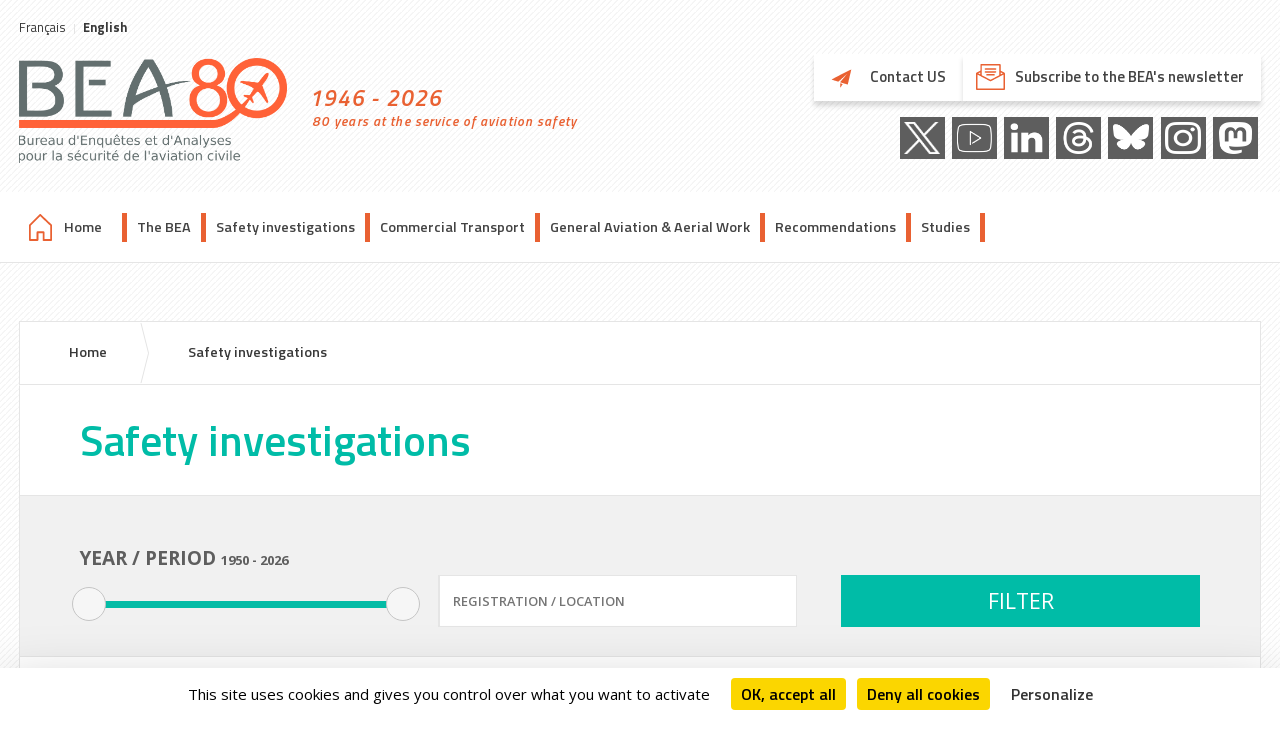

--- FILE ---
content_type: text/html; charset=utf-8
request_url: https://bea.aero/en/investigation-reports/notified-events/?tx_news_pi1%5B%40widget_0%5D%5BcurrentPage%5D=2&tx_news_pi1%5Baction%5D=searchResult&tx_news_pi1%5Bcontroller%5D=News&tx_news_pi1%5BfacetAction%5D=add&tx_news_pi1%5BfacetTitle%5D=searchAutorite_stringS&tx_news_pi1%5BfacetValue%5D=Maurice&tx_news_pi1%5Bnews%5D=24113&cHash=1f6ac1532678c034ccd10fb87bcaf0a9
body_size: 13503
content:
<!DOCTYPE html>
<!--[if lt IE 10]><html dir="ltr" lang="fr" class="notified-events-page no-js oldie"> <![endif]--><!--[if (gte IE 10)|!(IE)]><!--><html dir="ltr" lang="fr" class="notified-events-page no-js"><!--<![endif]-->
<head>

<meta charset="utf-8">
<!-- 
	This website is powered by TYPO3 - inspiring people to share!
	TYPO3 is a free open source Content Management Framework initially created by Kasper Skaarhoj and licensed under GNU/GPL.
	TYPO3 is copyright 1998-2026 of Kasper Skaarhoj. Extensions are copyright of their respective owners.
	Information and contribution at https://typo3.org/
-->



<title>Safety investigations - BEA - Bureau d&#039;Enquêtes et d&#039;Analyses pour la sécurité de l&#039;aviation civile</title>
<meta name="generator" content="TYPO3 CMS">
<meta name="robots" content="index,follow">
<meta name="twitter:card" content="summary">


<link rel="stylesheet" href="/typo3temp/assets/compressed/merged-2a1bc8cc99d5a25e6e72546a8a95ffe9-497055d5c6301d94e76daed24c6d4662.css?1768980574" media="all">




<script src="/typo3temp/assets/compressed/merged-f8ba34853d7461467b5f966dfe892b64-c3b83b01194d6a2e463e03f4d5f720da.js?1765984304"></script>



            <meta name="viewport" content="user-scalable=no, width=device-width, initial-scale=1, maximum-scale=1">
            <meta http-equiv="X-UA-Compatible" content="IE=edge" />
            <meta name="msapplication-tap-highlight" content="no" />
            <meta property="site:responsive" content="" id="site_screen_type">
                <!-- Picture element HTML shim|v it for old IE (pairs with Picturefill.js)--><script>document.createElement( "picture" );</script><!-- -->
            <!--[if lt IE 9]>
            <script src="//cdn.jsdelivr.net/html5shiv/latest/html5shiv.min.js"></script>
                <script src="//cdn.jsdelivr.net/respond/latest/respond.min.js"></script>
            <![endif]-->
            <!-- polyfill svg 'use'--><script>svg4everybody();</script>            <link rel="shortcut icon" href="/_assets/67270d18075a0cd82a2b1459f1fa2652/favicons/favicon.ico">
            <link rel="icon" href="/_assets/67270d18075a0cd82a2b1459f1fa2652/favicons/favicon.ico">
            <link rel="icon" sizes="16x16" href="/_assets/67270d18075a0cd82a2b1459f1fa2652/favicons/favicon-16x16.png">
            <link rel="icon" sizes="32x32" href="/_assets/67270d18075a0cd82a2b1459f1fa2652/favicons/favicon-32x32.png">
            <link rel="icon" sizes="96x96" href="/_assets/67270d18075a0cd82a2b1459f1fa2652/favicons/favicon-96x96.png">
            <link rel="apple-touch-icon" sizes="57x57" href="/_assets/67270d18075a0cd82a2b1459f1fa2652/favicons/apple-icon-57x57.png">
            <link rel="apple-touch-icon" sizes="60x60" href="/_assets/67270d18075a0cd82a2b1459f1fa2652/favicons/apple-icon-60x60.png">
            <link rel="apple-touch-icon" sizes="72x72" href="/_assets/67270d18075a0cd82a2b1459f1fa2652/favicons/apple-icon-72x72.png">
            <link rel="apple-touch-icon" sizes="76x76" href="/_assets/67270d18075a0cd82a2b1459f1fa2652/favicons/apple-icon-76x76.png">
            <link rel="apple-touch-icon" sizes="114x114" href="/_assets/67270d18075a0cd82a2b1459f1fa2652/favicons/apple-icon-114x114.png">
            <link rel="apple-touch-icon" sizes="120x120" href="/_assets/67270d18075a0cd82a2b1459f1fa2652/favicons/apple-icon-120x120.png">
            <link rel="apple-touch-icon" sizes="144x144" href="/_assets/67270d18075a0cd82a2b1459f1fa2652/favicons/apple-icon-144x144.png">
            <link rel="apple-touch-icon" sizes="152x152" href="/_assets/67270d18075a0cd82a2b1459f1fa2652/favicons/apple-icon-152x152.png">
            <link rel="apple-touch-icon" sizes="180x180" href="/_assets/67270d18075a0cd82a2b1459f1fa2652/favicons/apple-icon-180x180.png">
            <link rel="manifest" href="/_assets/67270d18075a0cd82a2b1459f1fa2652/favicons/manifest.json">
            <meta name="msapplication-TileColor" content="#ffffff">
            <meta name="msapplication-TileImage" content="/_assets/67270d18075a0cd82a2b1459f1fa2652/favicons/ms-icon-144x144.png">
<link rel="canonical" href="https://bea.aero/en/investigation-reports/notified-events/"/>

<link rel="alternate" hreflang="fr-FR" href="https://bea.aero/les-enquetes/evenements-notifies/"/>
<link rel="alternate" hreflang="en-GB" href="https://bea.aero/en/investigation-reports/notified-events/"/>
<link rel="alternate" hreflang="x-default" href="https://bea.aero/les-enquetes/evenements-notifies/"/>
</head>
<body class="">
<a class='screen-reader-text' href="#main">Skip to Main Content</a>
<header class="site-header">
    <div class="site-header__main-wrapper">
        <div class="site-header__upper-wrapper">
            <div class="language">
                <div class="language__list">
                    <a href="/les-enquetes/evenements-notifies/?tx_news_pi1%5BfacetAction%5D=removeAll&amp;cHash=2d963740170b3eeb3777e20d47ec3efb" class="language__button language__button--inactive">Français</a><span class="language__sep" role="presentation"></span><a href="/en/investigation-reports/notified-events/" class="language__button language__button--active">English</a>
                </div>
            </div>
            
                    <a class="site-logo site-logo--anniversary" href="/en/">
                        <picture>
                            <!-- Logo différent jusqu'au 31/12/2026 -->
                            <source srcset="/_assets/67270d18075a0cd82a2b1459f1fa2652/img/logo-big-anniversary-text.png" type="image/png" media="(min-width: 60em)">
                            <source srcset="/_assets/67270d18075a0cd82a2b1459f1fa2652/img/logo-anniversary-small.jpg" type="image/jpg">
                            <img srcset="/_assets/67270d18075a0cd82a2b1459f1fa2652/img/logo-big-anniversary-text.png" src="/_assets/67270d18075a0cd82a2b1459f1fa2652/img/logo-big-anniversary-text.png" alt="Bureau d&#039;enquêtes et d&#039;Analyses pour la sécurité de l&#039;aviation civile - 80 ans au service de la sécurité aérienne">
                        </picture>
                    </a>
                
            <span class="site-tagline">
                
                        1946 - 2026
                        <br><sup>
                            80 years at the service of aviation safety
                        </sup>
                    
            </span>
            <ul class="links-header">
                <li>
                    <a aria-label="Contact US" class="nav-secondary__btn nav-secondary__btn--contact" href="/en/contact-us/">
                        <svg class="nav-secondary__icon" role="presentation">
                            <title>Avion en papier</title>
                            <use xlink:href="/_assets/67270d18075a0cd82a2b1459f1fa2652/img/inline-icons/spritemap.svg#paperplane"/>
                        </svg>
                        Contact US
                    </a>
                </li>
                <li>
                    <a class="nav-secondary__btn nav-secondary__btn--contact" href="/en/subscribe-to-the-beas-newsletter/">
                        Subscribe to the BEA's newsletter
                    </a>
                </li>
            </ul>
            <nav class="block-social">
                <ul>
                    
                        <li>
                            <a href="https://twitter.com/BEA_Aero">
                                
                                    <img alt="Lien de la page X" src="/fileadmin/user_upload/X-icon.png" width="3000" height="2808" />
                                
                            </a>
                        </li>
                    
                        <li>
                            <a href="https://www.youtube.com/channel/UC5jAMzOrfzlbphmWgeIC4_A">
                                
                                    <img alt="Lien de la page Youtube" src="/fileadmin/user_upload/youtube-icon.png" width="258" height="236" />
                                
                            </a>
                        </li>
                    
                        <li>
                            <a href="https://www.linkedin.com/company/10439388/">
                                
                                    <img alt="Lien de la page Linkedin" src="/fileadmin/user_upload/linkedin-icon.png" width="258" height="236" />
                                
                            </a>
                        </li>
                    
                        <li>
                            <a href="https://www.threads.net/@bea_aviation">
                                
                                    <img alt="Lien de la page Threads" src="/fileadmin/user_upload/threads-white-icon.png" width="512" height="512" />
                                
                            </a>
                        </li>
                    
                        <li>
                            <a href="https://bsky.app/profile/bea-aviation.bsky.social">
                                
                                    <img alt="Lien de la page Bluesky" src="/fileadmin/user_upload/bluesky-icon.png" width="2232" height="2500" />
                                
                            </a>
                        </li>
                    
                        <li>
                            <a href="https://www.instagram.com/bea_aviation/">
                                
                                    <img alt="Lien de la page Instagram" src="/fileadmin/user_upload/instagram-icon.png" width="512" height="512" />
                                
                            </a>
                        </li>
                    
                        <li>
                            <a href="https://mastodon.social/@bea_aviation">
                                
                                    <img alt="Lien de la page Mastodon" src="/fileadmin/user_upload/mastodon-white-icon.png" width="512" height="512" />
                                
                            </a>
                        </li>
                    
                </ul>
            </nav>
            <button aria-label="Open/Close menu" class="burger-button" data-tgl="burger-button" data-tgl-class-holder="body"><span>Menu</span></button>
        </div>
        <nav class="nav-main">
            <div class="nav-main__wrapper">
                

    

        <div class="nav-main__entry nav-main__entry--sub">
            
                    <a class="bea__events" title="Home" href="/en/">Home</a>
                
        </div>

    

        <div class="nav-main__entry nav-main__entry--sub">
            
                    <button class="nav-main__entry-title" data-tgl="menu-entry" data-tgl-class-holder=".nav-main__entry--sub" data-tgl-off="body" aria-expanded="false" aria-controls="submenu-bea">
                        <a title="The BEA" tabindex="-1" href="/en/the-bea/our-mission/">The BEA</a>
                        <svg class="nav-main__dropdown-icon" role="presentation"><use xlink:href="/_assets/67270d18075a0cd82a2b1459f1fa2652/img/inline-icons/spritemap.svg#chevron-down"/></svg>
                    </button>
                    
                        <ul class="nav-main__submenu" data-tgl-prevent="menu-entry" aria-hidden="true">
                            
                                
                                        <li class="nav-main__submenu-item level3">

                                            <a title="Our mission" href="/en/the-bea/our-mission/">Our mission</a>
                                            <button class="chevron-level3 double" aria-label="Ouvrir sous-menu Our mission" aria-expanded="false">
                                                <img src="/_assets/67270d18075a0cd82a2b1459f1fa2652/img/double-chevron-black.svg" width="42" height="27" alt="" />
                                            </button>
                                            
                                                <ul class="submenu-level3" aria-hidden="true">
                                                    
                                                        
                                                            <li>
                                                                <a title="A propos du BEA" href="/en/le-bea/presentation/a-propos-du-bea/">A propos du BEA</a>
                                                            </li>
                                                        
                                                            <li>
                                                                <a title="Pierre-Yves Huerre, Director of BEA" href="/en/the-bea/pierre-yves-huerre-director-of-bea/">Pierre-Yves Huerre, Director of BEA</a>
                                                            </li>
                                                        
                                                            <li>
                                                                <a title="Organisation Chart" href="/en/the-bea/bea-organisation-chart/">Organisation Chart</a>
                                                            </li>
                                                        
                                                            <li>
                                                                <a title="Strategic Plan" href="/en/the-bea/plan-strategique/">Strategic Plan</a>
                                                            </li>
                                                        
                                                    
                                                </ul>
                                            
                                        </li>
                                    
                            
                                
                                        <li class="nav-main__submenu-item">
                                            <a title="Legal Context" href="/en/the-bea/legal-context/">Legal Context</a>
                                        </li>
                                    
                            
                                
                                        <li class="nav-main__submenu-item">
                                            <a title="Annual reports" href="/en/the-bea/annual-report/">Annual reports</a>
                                        </li>
                                    
                            
                                
                                        <li class="nav-main__submenu-item level3">

                                            <a title="BEA History" href="/en/the-bea/histoire-du-bea/">BEA History</a>
                                            <button class="chevron-level3 double" aria-label="Ouvrir sous-menu BEA History" aria-expanded="false">
                                                <img src="/_assets/67270d18075a0cd82a2b1459f1fa2652/img/double-chevron-black.svg" width="42" height="27" alt="" />
                                            </button>
                                            
                                                <ul class="submenu-level3" aria-hidden="true">
                                                    
                                                        
                                                            <li>
                                                                <a title="Chronology" href="/en/the-bea/histoire-du-bea/chronology/">Chronology</a>
                                                            </li>
                                                        
                                                            <li>
                                                                <a title="Ebook &quot;More than 75 years devoted to air safety&quot;" href="/en/the-bea/histoire-du-bea/ebook-more-than-75-years-devoted-to-air-safety/">Ebook &quot;More than 75 years devoted to air safety&quot;</a>
                                                            </li>
                                                        
                                                            <li>
                                                                <a title="Historical investigations" href="/en/the-bea/histoire-du-bea/historical-investigations/">Historical investigations</a>
                                                            </li>
                                                        
                                                    
                                                </ul>
                                            
                                        </li>
                                    
                            
                        </ul>
                    
                
        </div>

    

        <div class="nav-main__entry nav-main__entry--sub">
            
                    <button class="nav-main__entry-title" data-tgl="menu-entry" data-tgl-class-holder=".nav-main__entry--sub" data-tgl-off="body" aria-expanded="false" aria-controls="submenu-bea">
                        <a title="Safety investigations" tabindex="-1" href="/en/enquetes-de-securite/">Safety investigations</a>
                        <svg class="nav-main__dropdown-icon" role="presentation"><use xlink:href="/_assets/67270d18075a0cd82a2b1459f1fa2652/img/inline-icons/spritemap.svg#chevron-down"/></svg>
                    </button>
                    
                        <ul class="nav-main__submenu" data-tgl-prevent="menu-entry" aria-hidden="true">
                            
                                
                                        <li class="nav-main__submenu-item">
                                            <a title="Search Engine" href="/en/investigation-reports/notified-events/?tx_news_pi1%5Baction%5D=searchResult&amp;tx_news_pi1%5Bcontroller%5D=News&amp;tx_news_pi1%5BfacetAction%5D=removeAll&amp;cHash=2f2908414ec2726192a2da91db42f658">Search Engine</a>
                                        </li>
                                    
                            
                                
                                        <li class="nav-main__submenu-item level3">

                                            <a title="Investigation Policy" href="/en/the-bea/information-about-investigations/">Investigation Policy</a>
                                            <button class="chevron-level3 double" aria-label="Ouvrir sous-menu Investigation Policy" aria-expanded="false">
                                                <img src="/_assets/67270d18075a0cd82a2b1459f1fa2652/img/double-chevron-black.svg" width="42" height="27" alt="" />
                                            </button>
                                            
                                                <ul class="submenu-level3" aria-hidden="true">
                                                    
                                                        
                                                            <li>
                                                                <a title="Opening investigations" href="/en/the-bea/information-about-investigations/opening-investigations/">Opening investigations</a>
                                                            </li>
                                                        
                                                            <li>
                                                                <a title="Categorization of investigations" href="/en/the-bea/information-about-investigations/categorization-of-investigations/">Categorization of investigations</a>
                                                            </li>
                                                        
                                                    
                                                </ul>
                                            
                                        </li>
                                    
                            
                                
                                        <li class="nav-main__submenu-item level3">

                                            <a title="Conduct of an investigation" href="/en/the-safety-investigation/notification/">Conduct of an investigation</a>
                                            <button class="chevron-level3 double" aria-label="Ouvrir sous-menu Conduct of an investigation" aria-expanded="false">
                                                <img src="/_assets/67270d18075a0cd82a2b1459f1fa2652/img/double-chevron-black.svg" width="42" height="27" alt="" />
                                            </button>
                                            
                                                <ul class="submenu-level3" aria-hidden="true">
                                                    
                                                        
                                                            <li>
                                                                <a title="Notification" href="/en/the-safety-investigation/notification/">Notification</a>
                                                            </li>
                                                        
                                                            <li>
                                                                <a title="Organisation" href="/en/the-safety-investigation/organisation/">Organisation</a>
                                                            </li>
                                                        
                                                            <li>
                                                                <a title="Conduct of an Investigation" href="/en/the-safety-investigation/conduct-of-an-investigation/">Conduct of an Investigation</a>
                                                            </li>
                                                        
                                                            <li>
                                                                <a title="Recorders" href="/en/the-safety-investigation/recorders/">Recorders</a>
                                                            </li>
                                                        
                                                            <li>
                                                                <a title="Recorders" href="/en/the-safety-investigation/recorders-1/">Recorders</a>
                                                            </li>
                                                        
                                                            <li>
                                                                <a title="Recorders" href="/en/the-safety-investigation/recorders-1-1/">Recorders</a>
                                                            </li>
                                                        
                                                            <li>
                                                                <a title="Avionic Systems" href="/en/the-safety-investigation/avionic-systems/">Avionic Systems</a>
                                                            </li>
                                                        
                                                            <li>
                                                                <a title="Materials and Failure Analysis" href="/en/the-safety-investigation/materials-and-failure-analysis/">Materials and Failure Analysis</a>
                                                            </li>
                                                        
                                                            <li>
                                                                <a title="Safety Investigation / Judicial Investigation" href="/en/the-bea/safety-investigation-/-judicial-investigation/">Safety Investigation / Judicial Investigation</a>
                                                            </li>
                                                        
                                                    
                                                </ul>
                                            
                                        </li>
                                    
                            
                        </ul>
                    
                
        </div>

    

        <div class="nav-main__entry nav-main__entry--sub">
            
                    <button class="nav-main__entry-title" data-tgl="menu-entry" data-tgl-class-holder=".nav-main__entry--sub" data-tgl-off="body" aria-expanded="false" aria-controls="submenu-bea">
                        <a title="Commercial Transport" tabindex="-1" href="/en/transport-commercial/">Commercial Transport</a>
                        <svg class="nav-main__dropdown-icon" role="presentation"><use xlink:href="/_assets/67270d18075a0cd82a2b1459f1fa2652/img/inline-icons/spritemap.svg#chevron-down"/></svg>
                    </button>
                    
                        <ul class="nav-main__submenu" data-tgl-prevent="menu-entry" aria-hidden="true">
                            
                                
                                        <li class="nav-main__submenu-item">
                                            <a title="BEA Commercial Transport Reports" href="/en/safety-investigations/bea-commercial-transport-reports/">BEA Commercial Transport Reports</a>
                                        </li>
                                    
                            
                                
                                        <li class="nav-main__submenu-item">
                                            <a title="Safety Topics" href="/en/transport-commercial/themes-de-securite/">Safety Topics</a>
                                        </li>
                                    
                            
                        </ul>
                    
                
        </div>

    

        <div class="nav-main__entry nav-main__entry--sub">
            
                    <button class="nav-main__entry-title" data-tgl="menu-entry" data-tgl-class-holder=".nav-main__entry--sub" data-tgl-off="body" aria-expanded="false" aria-controls="submenu-bea">
                        <a title="General Aviation &amp; Aerial Work" tabindex="-1" href="/en/aviation-generale-travail-aerien/">General Aviation &amp; Aerial Work</a>
                        <svg class="nav-main__dropdown-icon" role="presentation"><use xlink:href="/_assets/67270d18075a0cd82a2b1459f1fa2652/img/inline-icons/spritemap.svg#chevron-down"/></svg>
                    </button>
                    
                        <ul class="nav-main__submenu" data-tgl-prevent="menu-entry" aria-hidden="true">
                            
                                
                                        <li class="nav-main__submenu-item">
                                            <a title="Derniers rapports Aviation Générale" href="/en/les-enquetes/derniers-rapports-aviation-generale/">Derniers rapports Aviation Générale</a>
                                        </li>
                                    
                            
                                
                                        <li class="nav-main__submenu-item">
                                            <a title="Derniers rapports Travail Aérien" href="/en/aviation-legere-travail-aerien/derniers-rapports-travail-aerien/">Derniers rapports Travail Aérien</a>
                                        </li>
                                    
                            
                                
                                        <li class="nav-main__submenu-item">
                                            <a title="Thèmes de Sécurité" href="/en/aviation-legere-travail-aerien/themes-de-securite/">Thèmes de Sécurité</a>
                                        </li>
                                    
                            
                                
                                        <li class="nav-main__submenu-item level3">

                                            <a title="Safety lessons General Aviation" href="/en/bilans-etudes/safety-lessons-general-aviation/">Safety lessons General Aviation</a>
                                            <button class="chevron-level3 double" aria-label="Ouvrir sous-menu Safety lessons General Aviation" aria-expanded="false">
                                                <img src="/_assets/67270d18075a0cd82a2b1459f1fa2652/img/double-chevron-black.svg" width="42" height="27" alt="" />
                                            </button>
                                            
                                                <ul class="submenu-level3" aria-hidden="true">
                                                    
                                                        
                                                            <li>
                                                                <a title="Hélicopters" href="/en/bilans-etudes/safety-lessons-general-aviation/helicopteres/">Hélicopters</a>
                                                            </li>
                                                        
                                                            <li>
                                                                <a title="Light aeroplanes" href="/en/bilans-etudes/safety-lessons-general-aviation/avions-legers/">Light aeroplanes</a>
                                                            </li>
                                                        
                                                            <li>
                                                                <a title="Balloons" href="/en/bilans-etudes/safety-lessons-general-aviation/ballons/">Balloons</a>
                                                            </li>
                                                        
                                                            <li>
                                                                <a title="Gliders" href="/en/bilans-etudes/safety-lessons-general-aviation/planeurs/">Gliders</a>
                                                            </li>
                                                        
                                                            <li>
                                                                <a title="Microlights" href="/en/bilans-etudes/safety-lessons-general-aviation/ulm/">Microlights</a>
                                                            </li>
                                                        
                                                            <li>
                                                                <a title="ULM - 2025" href="/en/accidentologie/enseignements-de-securite-aviation-legere/ulm-2024/ulm-2025/">ULM - 2025</a>
                                                            </li>
                                                        
                                                    
                                                </ul>
                                            
                                        </li>
                                    
                            
                        </ul>
                    
                
        </div>

    

        <div class="nav-main__entry nav-main__entry--sub">
            
                    <button class="nav-main__entry-title" data-tgl="menu-entry" data-tgl-class-holder=".nav-main__entry--sub" data-tgl-off="body" aria-expanded="false" aria-controls="submenu-bea">
                        <a title="Recommendations" tabindex="-1" href="/en/recommandations/">Recommendations</a>
                        <svg class="nav-main__dropdown-icon" role="presentation"><use xlink:href="/_assets/67270d18075a0cd82a2b1459f1fa2652/img/inline-icons/spritemap.svg#chevron-down"/></svg>
                    </button>
                    
                        <ul class="nav-main__submenu" data-tgl-prevent="menu-entry" aria-hidden="true">
                            
                                
                                        <li class="nav-main__submenu-item">
                                            <a title="Introduction" href="/en/recommandations/introduction/">Introduction</a>
                                        </li>
                                    
                            
                                
                                        <li class="nav-main__submenu-item">
                                            <a title="Recommendations 2025" href="/en/recommandations/recommandations-2025/">Recommendations 2025</a>
                                        </li>
                                    
                            
                                
                                        <li class="nav-main__submenu-item">
                                            <a title="Recommendations 2024" href="/en/recommandations/recommandations-2024/">Recommendations 2024</a>
                                        </li>
                                    
                            
                                
                                        <li class="nav-main__submenu-item">
                                            <a title="Recommendations 2023" href="/en/recommandations/recommandations-2023/">Recommendations 2023</a>
                                        </li>
                                    
                            
                        </ul>
                    
                
        </div>

    

        <div class="nav-main__entry nav-main__entry--sub">
            
                    <a class="bea__events" title="Studies" href="/en/safety-studies/">Studies</a>
                
        </div>

    


            </div>
        </nav>
    </div>
</header>


<div class="main-wrapper" id="rootline">
    <nav class="breadcrumbs">
    
        
            
                    <a href="/en/" target="_top" title="Home" class="breadcrumbs_item"><span class="breadcrumbs_item">Home</span></a>
                
        
            
                    
                            <a href="/en/safety-investigations/notified-events-2/" target="_top" title="Safety investigations" class="breadcrumbs_item"><span class="breadcrumbs_item">Safety investigations</span></a>
                        
                
        
            
                    
                
        
    
</nav>

    <main id="main">
        <!--TYPO3SEARCH_begin-->
        <section class="search-entries">
            
<h1 class="page__title search-entries__title">Safety investigations</h1>
            
    
    

            <div id="c979" class="frame frame-default frame-type-news_newssearchform frame-layout-0">
                
                
                    



                
                
                    

    



                
                

    
    


<div class="news">
	
	
			<div class="news-search-form">
				<form method="post" name="search" class="filters-b__filters" action="/en/investigation-reports/notified-events/?tx_news_pi1%5Bcontroller%5D=News&amp;cHash=ed583c98512c49aae437e805eea01263">
<div>
<input type="hidden" name="tx_news_pi1[__referrer][@extension]" value="News" />
<input type="hidden" name="tx_news_pi1[__referrer][@controller]" value="News" />
<input type="hidden" name="tx_news_pi1[__referrer][@action]" value="searchForm" />
<input type="hidden" name="tx_news_pi1[__referrer][arguments]" value="[base64]" />
<input type="hidden" name="tx_news_pi1[__referrer][@request]" value="{&quot;@extension&quot;:&quot;News&quot;,&quot;@controller&quot;:&quot;News&quot;,&quot;@action&quot;:&quot;searchForm&quot;}a738e8cf240382fbd5d19fb641ebf2d69ca8fdf1" />
<input type="hidden" name="tx_news_pi1[__trustedProperties]" value="{&quot;search&quot;:{&quot;minimumDate&quot;:1,&quot;subject&quot;:1}}1c09662d8e0951006509a355cd9b0a7c9ac17992" />
</div>

					<div class="filters-b__filter range">
						<span class="filters-b__filter-title">
							Year / Period
							<input readonly="readonly" id="amount" type="text" name="tx_news_pi1[search][minimumDate]" value="" />
						</span>
						<div id="slider-range"></div>
					</div>
					<div class="filters-b__filter">
						<div class="filters-b__filter-controls">
							<input placeholder="Registration / Location" id="select_lieu" type="text" name="tx_news_pi1[search][subject]" value="" />
						</div>
					</div>

					<input class="filters-b__submit" type="submit" value="Filter" />
				</form>
			</div>
		



</div>



                
                    



                
                
                    



                
            </div>

        



    

            <div id="c977" class="frame frame-default frame-type-news_newssearchresult frame-layout-0">
                
                
                    



                
                
                    

    



                
                

    
    


<div class="news">
	

	<div class="wrap-2cols">
		<div class="filters-left">

			
				<div class="bloc-filter-left first-filter">
					<h2>
						<button>
							My filters
						</button>
					</h2>
					<div class="container-bloc-filter-left">
						<ul>
							
								
									<li>
										
												<a href="/en/investigation-reports/notified-events/?tx_news_pi1%5Baction%5D=searchResult&amp;tx_news_pi1%5Bcontroller%5D=News&amp;tx_news_pi1%5BfacetAction%5D=remove&amp;tx_news_pi1%5BfacetTitle%5D=searchAutorite_stringS&amp;tx_news_pi1%5BfacetValue%5D=Maurice&amp;cHash=f8ac4ecafa96641910b63d7585b62bcf">
													Responsible Entity - Maurice
												</a>
											
									</li>
								
							
						</ul>
						<a href="/en/investigation-reports/notified-events/?tx_news_pi1%5Baction%5D=searchResult&amp;tx_news_pi1%5Bcontroller%5D=News&amp;tx_news_pi1%5BfacetAction%5D=removeAll&amp;cHash=2f2908414ec2726192a2da91db42f658">
							Remove All
						</a>
					</div>
				</div>
			

			
				<div class="bloc-filter-left ">
					<h2>
						<button>
							Operation Type
						</button>
					</h2>
					<div class="container-bloc-filter-left">
						<div class="list-filter-1">
							<input class="search" type="search" placeholder="Filter">
							<ul class="list">
								
									
								
									
								
									
								
									
								
									
								
									
								
									
								
									
								
									
								
									
								
									
								
									
								
									
								
									
								
									
								
									
								
									
								
									
								
									
								
									
								
									
								
									
								
									
								
									
								
									
								
									
								
									
								
									
								
									
								
									
								
							</ul>
						</div>
					</div>
				</div>
			
            
                <div class="bloc-filter-left ">
                    <h2>
						<button>
							Aircraft category
						</button>
                    </h2>
                    <div class="container-bloc-filter-left">
                        <div class="list-filter-1">
                            <input class="search" type="search" placeholder="Filter">
                            <ul class="list">
                                
					
                                
					
                                
					
                                
					
                                
					
                                
					
                                
					
                                
					
                                
					
                                
					
                                
					
                                
					
                                
					
                                
					
                                
                            </ul>
                        </div>
                    </div>
                </div>
            

            
                <div class="bloc-filter-left ">
                    <h2>
						<button>
							Manufacturer
						</button>
                    </h2>
                    <div class="container-bloc-filter-left">
                        <div class="list-filter-1">
                            <input class="search" type="search" placeholder="Filter">
                            <ul class="list">
                                
				    
                                
				    
                                
				    
                                
				    
                                
				    
                                
				    
                                
				    
                                
				    
                                
				    
                                
				    
                                
				    
                                
				    
                                
				    
                                
				    
                                
				    
                                
				    
                                
				    
                                
				    
                                
				    
                                
				    
                                
				    
                                
				    
                                
				    
                                
				    
                                
				    
                                
				    
                                
				    
                                
				    
                                
				    
                                
				    
                                
				    
                                
				    
                                
				    
                                
				    
                                
				    
                                
				    
                                
				    
                                
				    
                                
				    
                                
				    
                                
				    
                                
				    
                                
				    
                                
				    
                                
				    
                                
				    
                                
				    
                                
				    
                                
				    
                                
				    
                                
				    
                                
				    
                                
				    
                                
				    
                                
				    
                                
				    
                                
				    
                                
				    
                                
				    
                                
				    
                                
				    
                                
				    
                                
				    
                                
				    
                                
				    
                                
				    
                                
				    
                                
				    
                                
				    
                                
				    
                                
				    
                                
				    
                                
				    
                                
				    
                                
				    
                                
				    
                                
				    
                                
				    
                                
				    
                                
				    
                                
				    
                                
				    
                                
				    
                                
				    
                                
				    
                                
				    
                                
				    
                                
				    
                                
				    
                                
				    
                                
				    
                                
				    
                                
				    
                                
				    
                                
				    
                                
				    
                                
				    
                                
				    
                                
				    
                                
				    
                                
                            </ul>
                        </div>
                    </div>
                </div>
            

            

			
				<div class="bloc-filter-left ">
					<h2>
						<button>
							Occurrence category
						</button>
					</h2>
					<div class="container-bloc-filter-left">
						<div class="list-filter-1">
							<input class="search" type="search" placeholder="Filter">
							<ul class="list">
								
									
								
									
								
									
								
									
								
									
								
									
								
									
								
									
								
									
								
									
								
									
								
									
								
									
								
									
								
									
								
									
								
									
								
									
								
									
								
									
								
									
								
									
								
									
								
									
								
									
								
									
								
									
								
									
								
									
								
									
								
									
								
									
								
									
								
									
								
									
								
									
								
									
								
									
								
									
								
									
								
									
								
									
								
									
								
									
								
									
								
									
								
									
								
									
								
									
								
									
								
									
								
									
								
									
								
									
								
									
								
									
								
									
								
									
								
									
								
									
								
									
								
									
								
									
								
									
								
									
								
									
								
									
								
									
								
									
								
									
								
									
								
							</ul>
						</div>
					</div>
				</div>
			

			
                <div class="bloc-filter-left ">
                    <h2>
                        <button>
							Occurrence class
						</button>
                    </h2>
                    <div class="container-bloc-filter-left">
                        <ul>
                            
				
                            
				
                            
				
                            
				
                            
				
                            
				
                            
                        </ul>
                    </div>
                </div>
            

            
				<div class="bloc-filter-left ">
					<h2>
						<button>
							Human consequences
						</button>
					</h2>
					<div class="container-bloc-filter-left">
						<ul>
							
								
							
								
							
								
							
								
							
								
							
								
							
								
							
								
							
								
							
								
							
						</ul>
					</div>
				</div>
			

			
				<div class="bloc-filter-left ">
					<h2>
						<button>
							Aircraft consequences
						</button>
					</h2>
					<div class="container-bloc-filter-left">
						<ul>
							
								
							
								
							
								
							
								
							
								
							
								
							
								
							
								
							
								
							
								
							
								
							
						</ul>
					</div>
				</div>
			

			

			
				<div class="bloc-filter-left ">
					<h2>
						<button>
							State of area of occurrence
						</button>
					</h2>
					<div class="container-bloc-filter-left">
						<div class="list-filter-1">
							<input class="search" type="search" placeholder="Filter">
							<ul class="list">
								
									
								
									
								
									
								
									
								
									
								
									
								
									
								
									
								
									
								
									
								
									
								
									
								
									
								
									
								
									
								
									
								
									
								
									
								
									
								
									
								
									
								
									
								
									
								
									
								
									
								
									
								
									
								
									
								
									
								
									
								
									
								
									
								
									
								
									
								
									
								
									
								
									
								
									
								
									
								
									
								
									
								
									
								
									
								
									
								
									
								
									
								
									
								
									
								
									
								
									
								
									
								
									
								
									
								
									
								
									
								
									
								
									
								
									
								
									
								
									
								
									
								
									
								
									
								
									
								
									
								
									
								
									
								
									
								
									
								
									
								
									
								
									
								
									
								
									
								
									
								
									
								
									
								
									
								
									
								
									
								
									
								
									
								
									
								
									
								
									
								
									
								
									
								
									
								
									
								
									
								
									
								
									
								
									
								
									
								
									
								
									
								
									
								
									
								
									
								
									
								
									
								
									
								
									
								
									
								
									
								
									
								
									
								
									
								
									
								
									
								
									
								
									
								
									
								
									
								
									
								
									
								
									
								
									
								
									
								
									
								
									
								
									
								
									
								
									
								
									
								
									
								
									
								
									
								
									
								
									
								
									
								
									
								
									
								
									
								
									
								
									
								
									
								
									
								
									
								
									
								
									
								
									
								
									
								
									
								
									
								
									
								
									
								
									
								
									
								
									
								
									
								
									
								
									
								
									
								
									
								
									
								
									
								
									
								
									
								
									
								
									
								
									
								
									
								
									
								
									
								
									
								
									
								
									
								
									
								
									
								
									
								
									
								
									
								
									
								
									
								
									
								
									
								
									
								
									
								
									
								
									
								
									
								
									
								
									
								
									
								
									
								
									
								
									
								
									
								
									
								
									
								
									
								
									
								
									
								
									
								
									
								
									
								
									
								
									
								
									
								
									
								
									
								
									
								
									
								
									
								
									
								
							</ul>
						</div>
					</div>
				</div>
			

			

			
				<div class="bloc-filter-left ">
					<h2>
						<button>
							Foreign investigations
						</button>
					</h2>
					<div class="container-bloc-filter-left">
						<div class="list-filter-1">
							<input class="search" type="search" placeholder="Filter">
							<ul class="list">
								
									
								
							</ul>
						</div>
					</div>
				</div>
			

			
				<div class="bloc-filter-left openFilter">
					<h2>
						<button>
							Responsible Entity
						</button>
					</h2>
					<div class="container-bloc-filter-left">
						<div class="list-filter-1">
							<input class="search" type="search" placeholder="Filter">
							<ul class="list">
								
									
									<li>
										<a class="string" href="/en/investigation-reports/notified-events/?tx_news_pi1%5Baction%5D=searchResult&amp;tx_news_pi1%5Bcontroller%5D=News&amp;tx_news_pi1%5BfacetAction%5D=add&amp;tx_news_pi1%5BfacetTitle%5D=searchAutorite_stringS&amp;tx_news_pi1%5BfacetValue%5D=France&amp;cHash=bcb9cd539230630dbff36eaea8fe0393">
											France (4560)
										</a>
									</li>
									
								
									
									<li>
										<a class="string" href="/en/investigation-reports/notified-events/?tx_news_pi1%5Baction%5D=searchResult&amp;tx_news_pi1%5Bcontroller%5D=News&amp;tx_news_pi1%5BfacetAction%5D=add&amp;tx_news_pi1%5BfacetTitle%5D=searchAutorite_stringS&amp;tx_news_pi1%5BfacetValue%5D=United%20States&amp;cHash=75504138c032c69efe90cd77f9111ac0">
											United States (183)
										</a>
									</li>
									
								
									
									<li>
										<a class="string" href="/en/investigation-reports/notified-events/?tx_news_pi1%5Baction%5D=searchResult&amp;tx_news_pi1%5Bcontroller%5D=News&amp;tx_news_pi1%5BfacetAction%5D=add&amp;tx_news_pi1%5BfacetTitle%5D=searchAutorite_stringS&amp;tx_news_pi1%5BfacetValue%5D=United%20Kingdom&amp;cHash=214568377ff96bb18877865acdcdd520">
											United Kingdom (172)
										</a>
									</li>
									
								
									
									<li>
										<a class="string" href="/en/investigation-reports/notified-events/?tx_news_pi1%5Baction%5D=searchResult&amp;tx_news_pi1%5Bcontroller%5D=News&amp;tx_news_pi1%5BfacetAction%5D=add&amp;tx_news_pi1%5BfacetTitle%5D=searchAutorite_stringS&amp;tx_news_pi1%5BfacetValue%5D=Mexico&amp;cHash=11faa7405c1f216929bd78a74ff710fa">
											Mexico (104)
										</a>
									</li>
									
								
									
									<li>
										<a class="string" href="/en/investigation-reports/notified-events/?tx_news_pi1%5Baction%5D=searchResult&amp;tx_news_pi1%5Bcontroller%5D=News&amp;tx_news_pi1%5BfacetAction%5D=add&amp;tx_news_pi1%5BfacetTitle%5D=searchAutorite_stringS&amp;tx_news_pi1%5BfacetValue%5D=Australia&amp;cHash=e00a71e6d8ffdae2395ccf8cc3a011d2">
											Australia (92)
										</a>
									</li>
									
								
									
									<li>
										<a class="string" href="/en/investigation-reports/notified-events/?tx_news_pi1%5Baction%5D=searchResult&amp;tx_news_pi1%5Bcontroller%5D=News&amp;tx_news_pi1%5BfacetAction%5D=add&amp;tx_news_pi1%5BfacetTitle%5D=searchAutorite_stringS&amp;tx_news_pi1%5BfacetValue%5D=Switzerland&amp;cHash=a49aa2f2351dafab7b5d0a3bf5e28d3f">
											Switzerland (81)
										</a>
									</li>
									
								
									
									<li>
										<a class="string" href="/en/investigation-reports/notified-events/?tx_news_pi1%5Baction%5D=searchResult&amp;tx_news_pi1%5Bcontroller%5D=News&amp;tx_news_pi1%5BfacetAction%5D=add&amp;tx_news_pi1%5BfacetTitle%5D=searchAutorite_stringS&amp;tx_news_pi1%5BfacetValue%5D=Brazil&amp;cHash=16cbfc643cbdedcb58f4e06d3f999c82">
											Brazil (77)
										</a>
									</li>
									
								
									
									<li>
										<a class="string" href="/en/investigation-reports/notified-events/?tx_news_pi1%5Baction%5D=searchResult&amp;tx_news_pi1%5Bcontroller%5D=News&amp;tx_news_pi1%5BfacetAction%5D=add&amp;tx_news_pi1%5BfacetTitle%5D=searchAutorite_stringS&amp;tx_news_pi1%5BfacetValue%5D=India&amp;cHash=2a91cb53d5a03216f083ddf5945296c6">
											India (77)
										</a>
									</li>
									
								
									
									<li>
										<a class="string" href="/en/investigation-reports/notified-events/?tx_news_pi1%5Baction%5D=searchResult&amp;tx_news_pi1%5Bcontroller%5D=News&amp;tx_news_pi1%5BfacetAction%5D=add&amp;tx_news_pi1%5BfacetTitle%5D=searchAutorite_stringS&amp;tx_news_pi1%5BfacetValue%5D=Spain&amp;cHash=e6a9731794610667e3483ae79d20ce91">
											Spain (74)
										</a>
									</li>
									
								
									
									<li>
										<a class="string" href="/en/investigation-reports/notified-events/?tx_news_pi1%5Baction%5D=searchResult&amp;tx_news_pi1%5Bcontroller%5D=News&amp;tx_news_pi1%5BfacetAction%5D=add&amp;tx_news_pi1%5BfacetTitle%5D=searchAutorite_stringS&amp;tx_news_pi1%5BfacetValue%5D=Germany&amp;cHash=24ff86a5cdbad6bddf8260777068e321">
											Germany (59)
										</a>
									</li>
									
								
									
									<li>
										<a class="string" href="/en/investigation-reports/notified-events/?tx_news_pi1%5Baction%5D=searchResult&amp;tx_news_pi1%5Bcontroller%5D=News&amp;tx_news_pi1%5BfacetAction%5D=add&amp;tx_news_pi1%5BfacetTitle%5D=searchAutorite_stringS&amp;tx_news_pi1%5BfacetValue%5D=Japan&amp;cHash=bd03289066c4ea14b81fafd235354a19">
											Japan (49)
										</a>
									</li>
									
								
									
									<li>
										<a class="string" href="/en/investigation-reports/notified-events/?tx_news_pi1%5Baction%5D=searchResult&amp;tx_news_pi1%5Bcontroller%5D=News&amp;tx_news_pi1%5BfacetAction%5D=add&amp;tx_news_pi1%5BfacetTitle%5D=searchAutorite_stringS&amp;tx_news_pi1%5BfacetValue%5D=Italy&amp;cHash=7f4b2c618228be6dd54e9352300ebfa3">
											Italy (47)
										</a>
									</li>
									
								
									
									<li>
										<a class="string" href="/en/investigation-reports/notified-events/?tx_news_pi1%5Baction%5D=searchResult&amp;tx_news_pi1%5Bcontroller%5D=News&amp;tx_news_pi1%5BfacetAction%5D=add&amp;tx_news_pi1%5BfacetTitle%5D=searchAutorite_stringS&amp;tx_news_pi1%5BfacetValue%5D=Canada&amp;cHash=883982b346c83301de8c2af86fc0b557">
											Canada (46)
										</a>
									</li>
									
								
									
									<li>
										<a class="string" href="/en/investigation-reports/notified-events/?tx_news_pi1%5Baction%5D=searchResult&amp;tx_news_pi1%5Bcontroller%5D=News&amp;tx_news_pi1%5BfacetAction%5D=add&amp;tx_news_pi1%5BfacetTitle%5D=searchAutorite_stringS&amp;tx_news_pi1%5BfacetValue%5D=Indonesia&amp;cHash=5a63c9c0745a38b9027bc4eddcbb22a0">
											Indonesia (46)
										</a>
									</li>
									
								
									
									<li>
										<a class="string" href="/en/investigation-reports/notified-events/?tx_news_pi1%5Baction%5D=searchResult&amp;tx_news_pi1%5Bcontroller%5D=News&amp;tx_news_pi1%5BfacetAction%5D=add&amp;tx_news_pi1%5BfacetTitle%5D=searchAutorite_stringS&amp;tx_news_pi1%5BfacetValue%5D=Pakistan&amp;cHash=a34c56170a96bec95c5f048d31557b91">
											Pakistan (37)
										</a>
									</li>
									
								
									
									<li>
										<a class="string" href="/en/investigation-reports/notified-events/?tx_news_pi1%5Baction%5D=searchResult&amp;tx_news_pi1%5Bcontroller%5D=News&amp;tx_news_pi1%5BfacetAction%5D=add&amp;tx_news_pi1%5BfacetTitle%5D=searchAutorite_stringS&amp;tx_news_pi1%5BfacetValue%5D=Thailand&amp;cHash=a08809bef2dd295fd87a6087bb4dcda3">
											Thailand (37)
										</a>
									</li>
									
								
									
									<li>
										<a class="string" href="/en/investigation-reports/notified-events/?tx_news_pi1%5Baction%5D=searchResult&amp;tx_news_pi1%5Bcontroller%5D=News&amp;tx_news_pi1%5BfacetAction%5D=add&amp;tx_news_pi1%5BfacetTitle%5D=searchAutorite_stringS&amp;tx_news_pi1%5BfacetValue%5D=Ireland&amp;cHash=4bb27add8ca6eb3bf2a6d8e9f8f75183">
											Ireland (28)
										</a>
									</li>
									
								
									
									<li>
										<a class="string" href="/en/investigation-reports/notified-events/?tx_news_pi1%5Baction%5D=searchResult&amp;tx_news_pi1%5Bcontroller%5D=News&amp;tx_news_pi1%5BfacetAction%5D=add&amp;tx_news_pi1%5BfacetTitle%5D=searchAutorite_stringS&amp;tx_news_pi1%5BfacetValue%5D=Colombia&amp;cHash=4f859f2786fdd1242dde97fd34b2ac56">
											Colombia (26)
										</a>
									</li>
									
								
									
									<li>
										<a class="string" href="/en/investigation-reports/notified-events/?tx_news_pi1%5Baction%5D=searchResult&amp;tx_news_pi1%5Bcontroller%5D=News&amp;tx_news_pi1%5BfacetAction%5D=add&amp;tx_news_pi1%5BfacetTitle%5D=searchAutorite_stringS&amp;tx_news_pi1%5BfacetValue%5D=Belgium&amp;cHash=5722433a49ffe2f2b459beefe651db5a">
											Belgium (25)
										</a>
									</li>
									
								
									
									<li>
										<a class="string" href="/en/investigation-reports/notified-events/?tx_news_pi1%5Baction%5D=searchResult&amp;tx_news_pi1%5Bcontroller%5D=News&amp;tx_news_pi1%5BfacetAction%5D=add&amp;tx_news_pi1%5BfacetTitle%5D=searchAutorite_stringS&amp;tx_news_pi1%5BfacetValue%5D=Saudi%20Arabia&amp;cHash=6a332ba292a44fcc505c240c4bd29f1f">
											Saudi Arabia (25)
										</a>
									</li>
									
								
									
									<li>
										<a class="string" href="/en/investigation-reports/notified-events/?tx_news_pi1%5Baction%5D=searchResult&amp;tx_news_pi1%5Bcontroller%5D=News&amp;tx_news_pi1%5BfacetAction%5D=add&amp;tx_news_pi1%5BfacetTitle%5D=searchAutorite_stringS&amp;tx_news_pi1%5BfacetValue%5D=Chile&amp;cHash=fcf52b7af41eecb87a80cae16cbf0fa7">
											Chile (24)
										</a>
									</li>
									
								
									
									<li>
										<a class="string" href="/en/investigation-reports/notified-events/?tx_news_pi1%5Baction%5D=searchResult&amp;tx_news_pi1%5Bcontroller%5D=News&amp;tx_news_pi1%5BfacetAction%5D=add&amp;tx_news_pi1%5BfacetTitle%5D=searchAutorite_stringS&amp;tx_news_pi1%5BfacetValue%5D=South%20Africa&amp;cHash=6fffd8ef21b3004729e97d14abb1dc04">
											South Africa (23)
										</a>
									</li>
									
								
									
									<li>
										<a class="string" href="/en/investigation-reports/notified-events/?tx_news_pi1%5Baction%5D=searchResult&amp;tx_news_pi1%5Bcontroller%5D=News&amp;tx_news_pi1%5BfacetAction%5D=add&amp;tx_news_pi1%5BfacetTitle%5D=searchAutorite_stringS&amp;tx_news_pi1%5BfacetValue%5D=Russian%20Federation&amp;cHash=69d22102c76f977fdddb584f0c1c8519">
											Russian Federation (22)
										</a>
									</li>
									
								
									
									<li>
										<a class="string" href="/en/investigation-reports/notified-events/?tx_news_pi1%5Baction%5D=searchResult&amp;tx_news_pi1%5Bcontroller%5D=News&amp;tx_news_pi1%5BfacetAction%5D=add&amp;tx_news_pi1%5BfacetTitle%5D=searchAutorite_stringS&amp;tx_news_pi1%5BfacetValue%5D=Philippines&amp;cHash=9614814692ce6e26873dd04e32ecff48">
											Philippines (21)
										</a>
									</li>
									
								
									
									<li>
										<a class="string" href="/en/investigation-reports/notified-events/?tx_news_pi1%5Baction%5D=searchResult&amp;tx_news_pi1%5Bcontroller%5D=News&amp;tx_news_pi1%5BfacetAction%5D=add&amp;tx_news_pi1%5BfacetTitle%5D=searchAutorite_stringS&amp;tx_news_pi1%5BfacetValue%5D=Norway&amp;cHash=e39131a61885f2ebe23b43a9b1506e8a">
											Norway (18)
										</a>
									</li>
									
								
									
									<li>
										<a class="string" href="/en/investigation-reports/notified-events/?tx_news_pi1%5Baction%5D=searchResult&amp;tx_news_pi1%5Bcontroller%5D=News&amp;tx_news_pi1%5BfacetAction%5D=add&amp;tx_news_pi1%5BfacetTitle%5D=searchAutorite_stringS&amp;tx_news_pi1%5BfacetValue%5D=China&amp;cHash=188d39788f0ff8052c58ea5a3a6d369a">
											China (15)
										</a>
									</li>
									
								
									
									<li>
										<a class="string" href="/en/investigation-reports/notified-events/?tx_news_pi1%5Baction%5D=searchResult&amp;tx_news_pi1%5Bcontroller%5D=News&amp;tx_news_pi1%5BfacetAction%5D=add&amp;tx_news_pi1%5BfacetTitle%5D=searchAutorite_stringS&amp;tx_news_pi1%5BfacetValue%5D=New%20Zealand&amp;cHash=e030b2ceb5adcd40245eb2d1650837e9">
											New Zealand (15)
										</a>
									</li>
									
								
									
									<li>
										<a class="string" href="/en/investigation-reports/notified-events/?tx_news_pi1%5Baction%5D=searchResult&amp;tx_news_pi1%5Bcontroller%5D=News&amp;tx_news_pi1%5BfacetAction%5D=add&amp;tx_news_pi1%5BfacetTitle%5D=searchAutorite_stringS&amp;tx_news_pi1%5BfacetValue%5D=Greece&amp;cHash=4c259a3cad01dfbef3369518f8aa6929">
											Greece (14)
										</a>
									</li>
									
								
									
									<li>
										<a class="string" href="/en/investigation-reports/notified-events/?tx_news_pi1%5Baction%5D=searchResult&amp;tx_news_pi1%5Bcontroller%5D=News&amp;tx_news_pi1%5BfacetAction%5D=add&amp;tx_news_pi1%5BfacetTitle%5D=searchAutorite_stringS&amp;tx_news_pi1%5BfacetValue%5D=Poland&amp;cHash=e1da6420049756761c1d250c7467dd67">
											Poland (14)
										</a>
									</li>
									
								
									
									<li>
										<a class="string" href="/en/investigation-reports/notified-events/?tx_news_pi1%5Baction%5D=searchResult&amp;tx_news_pi1%5Bcontroller%5D=News&amp;tx_news_pi1%5BfacetAction%5D=add&amp;tx_news_pi1%5BfacetTitle%5D=searchAutorite_stringS&amp;tx_news_pi1%5BfacetValue%5D=Portugal&amp;cHash=edd9dcc47250a01037c82708ed467e06">
											Portugal (14)
										</a>
									</li>
									
								
									
									<li>
										<a class="string" href="/en/investigation-reports/notified-events/?tx_news_pi1%5Baction%5D=searchResult&amp;tx_news_pi1%5Bcontroller%5D=News&amp;tx_news_pi1%5BfacetAction%5D=add&amp;tx_news_pi1%5BfacetTitle%5D=searchAutorite_stringS&amp;tx_news_pi1%5BfacetValue%5D=Taiwan&amp;cHash=5166370f76ee82780dda01bc57b0c901">
											Taiwan (14)
										</a>
									</li>
									
								
									
									<li>
										<a class="string" href="/en/investigation-reports/notified-events/?tx_news_pi1%5Baction%5D=searchResult&amp;tx_news_pi1%5Bcontroller%5D=News&amp;tx_news_pi1%5BfacetAction%5D=add&amp;tx_news_pi1%5BfacetTitle%5D=searchAutorite_stringS&amp;tx_news_pi1%5BfacetValue%5D=Denmark&amp;cHash=cde47d578681d7873b573511f7b93d6c">
											Denmark (13)
										</a>
									</li>
									
								
									
									<li>
										<a class="string" href="/en/investigation-reports/notified-events/?tx_news_pi1%5Baction%5D=searchResult&amp;tx_news_pi1%5Bcontroller%5D=News&amp;tx_news_pi1%5BfacetAction%5D=add&amp;tx_news_pi1%5BfacetTitle%5D=searchAutorite_stringS&amp;tx_news_pi1%5BfacetValue%5D=Iran%2C%20Islamic%20Republic%20of&amp;cHash=3f39aef8850c698b831ded618c435630">
											Iran, Islamic Republic of (13)
										</a>
									</li>
									
								
									
									<li>
										<a class="string" href="/en/investigation-reports/notified-events/?tx_news_pi1%5Baction%5D=searchResult&amp;tx_news_pi1%5Bcontroller%5D=News&amp;tx_news_pi1%5BfacetAction%5D=add&amp;tx_news_pi1%5BfacetTitle%5D=searchAutorite_stringS&amp;tx_news_pi1%5BfacetValue%5D=Nepal&amp;cHash=7e099543c1b79b1fa42850ec49e799b7">
											Nepal (13)
										</a>
									</li>
									
								
									
									<li>
										<a class="string" href="/en/investigation-reports/notified-events/?tx_news_pi1%5Baction%5D=searchResult&amp;tx_news_pi1%5Bcontroller%5D=News&amp;tx_news_pi1%5BfacetAction%5D=add&amp;tx_news_pi1%5BfacetTitle%5D=searchAutorite_stringS&amp;tx_news_pi1%5BfacetValue%5D=Netherlands&amp;cHash=6a8bbba77530e2752758084d359eaea0">
											Netherlands (13)
										</a>
									</li>
									
								
									
									<li>
										<a class="string" href="/en/investigation-reports/notified-events/?tx_news_pi1%5Baction%5D=searchResult&amp;tx_news_pi1%5Bcontroller%5D=News&amp;tx_news_pi1%5BfacetAction%5D=add&amp;tx_news_pi1%5BfacetTitle%5D=searchAutorite_stringS&amp;tx_news_pi1%5BfacetValue%5D=Romania&amp;cHash=88f1b711a59eba0ee9fcfde410304160">
											Romania (13)
										</a>
									</li>
									
								
									
									<li>
										<a class="string" href="/en/investigation-reports/notified-events/?tx_news_pi1%5Baction%5D=searchResult&amp;tx_news_pi1%5Bcontroller%5D=News&amp;tx_news_pi1%5BfacetAction%5D=add&amp;tx_news_pi1%5BfacetTitle%5D=searchAutorite_stringS&amp;tx_news_pi1%5BfacetValue%5D=Sri%20Lanka&amp;cHash=0aef8be4ec72dd71aa0bae932ee8debe">
											Sri Lanka (13)
										</a>
									</li>
									
								
									
									<li>
										<a class="string" href="/en/investigation-reports/notified-events/?tx_news_pi1%5Baction%5D=searchResult&amp;tx_news_pi1%5Bcontroller%5D=News&amp;tx_news_pi1%5BfacetAction%5D=add&amp;tx_news_pi1%5BfacetTitle%5D=searchAutorite_stringS&amp;tx_news_pi1%5BfacetValue%5D=Bulgaria&amp;cHash=426613831ed495e87ac9a3275fd5e198">
											Bulgaria (12)
										</a>
									</li>
									
								
									
									<li>
										<a class="string" href="/en/investigation-reports/notified-events/?tx_news_pi1%5Baction%5D=searchResult&amp;tx_news_pi1%5Bcontroller%5D=News&amp;tx_news_pi1%5BfacetAction%5D=add&amp;tx_news_pi1%5BfacetTitle%5D=searchAutorite_stringS&amp;tx_news_pi1%5BfacetValue%5D=Hungary&amp;cHash=35fb9e5ef07de7993854e87b3970aa92">
											Hungary (12)
										</a>
									</li>
									
								
									
									<li>
										<a class="string" href="/en/investigation-reports/notified-events/?tx_news_pi1%5Baction%5D=searchResult&amp;tx_news_pi1%5Bcontroller%5D=News&amp;tx_news_pi1%5BfacetAction%5D=add&amp;tx_news_pi1%5BfacetTitle%5D=searchAutorite_stringS&amp;tx_news_pi1%5BfacetValue%5D=Malaysia&amp;cHash=d8ec94cdfd8255f67bc4b616d565f9a1">
											Malaysia (12)
										</a>
									</li>
									
								
									
									<li>
										<a class="string" href="/en/investigation-reports/notified-events/?tx_news_pi1%5Baction%5D=searchResult&amp;tx_news_pi1%5Bcontroller%5D=News&amp;tx_news_pi1%5BfacetAction%5D=add&amp;tx_news_pi1%5BfacetTitle%5D=searchAutorite_stringS&amp;tx_news_pi1%5BfacetValue%5D=Austria&amp;cHash=55c779145af1b5ff39882666cbe1e17f">
											Austria (11)
										</a>
									</li>
									
								
									
									<li>
										<a class="string" href="/en/investigation-reports/notified-events/?tx_news_pi1%5Baction%5D=searchResult&amp;tx_news_pi1%5Bcontroller%5D=News&amp;tx_news_pi1%5BfacetAction%5D=add&amp;tx_news_pi1%5BfacetTitle%5D=searchAutorite_stringS&amp;tx_news_pi1%5BfacetValue%5D=Congo%2C%20Democratic%20Republic%20of%20the&amp;cHash=e7fbf0b61f183081b2fca7422656f7fb">
											Congo, Democratic Republic of the (11)
										</a>
									</li>
									
								
									
									<li>
										<a class="string" href="/en/investigation-reports/notified-events/?tx_news_pi1%5Baction%5D=searchResult&amp;tx_news_pi1%5Bcontroller%5D=News&amp;tx_news_pi1%5BfacetAction%5D=add&amp;tx_news_pi1%5BfacetTitle%5D=searchAutorite_stringS&amp;tx_news_pi1%5BfacetValue%5D=Hong%20Kong&amp;cHash=c21b33eb9746820a0add7bf3e55689e9">
											Hong Kong (11)
										</a>
									</li>
									
								
									
									<li>
										<a class="string" href="/en/investigation-reports/notified-events/?tx_news_pi1%5Baction%5D=searchResult&amp;tx_news_pi1%5Bcontroller%5D=News&amp;tx_news_pi1%5BfacetAction%5D=add&amp;tx_news_pi1%5BfacetTitle%5D=searchAutorite_stringS&amp;tx_news_pi1%5BfacetValue%5D=Singapore&amp;cHash=da8d7bc63c204e05fb532285404a902b">
											Singapore (11)
										</a>
									</li>
									
								
									
									<li>
										<a class="string" href="/en/investigation-reports/notified-events/?tx_news_pi1%5Baction%5D=searchResult&amp;tx_news_pi1%5Bcontroller%5D=News&amp;tx_news_pi1%5BfacetAction%5D=add&amp;tx_news_pi1%5BfacetTitle%5D=searchAutorite_stringS&amp;tx_news_pi1%5BfacetValue%5D=Sweden&amp;cHash=d03adac2045aeafe99ea9e12056a6ad6">
											Sweden (11)
										</a>
									</li>
									
								
									
									<li>
										<a class="string" href="/en/investigation-reports/notified-events/?tx_news_pi1%5Baction%5D=searchResult&amp;tx_news_pi1%5Bcontroller%5D=News&amp;tx_news_pi1%5BfacetAction%5D=add&amp;tx_news_pi1%5BfacetTitle%5D=searchAutorite_stringS&amp;tx_news_pi1%5BfacetValue%5D=Korea%2C%20South&amp;cHash=70a0f40707a9cfa9879a1ada57431dd6">
											Korea, South (10)
										</a>
									</li>
									
								
									
									<li>
										<a class="string" href="/en/investigation-reports/notified-events/?tx_news_pi1%5Baction%5D=searchResult&amp;tx_news_pi1%5Bcontroller%5D=News&amp;tx_news_pi1%5BfacetAction%5D=add&amp;tx_news_pi1%5BfacetTitle%5D=searchAutorite_stringS&amp;tx_news_pi1%5BfacetValue%5D=Argentina&amp;cHash=e1d16c2ad6cc99677667a3c2922b80ee">
											Argentina (9)
										</a>
									</li>
									
								
									
									<li>
										<a class="string" href="/en/investigation-reports/notified-events/?tx_news_pi1%5Baction%5D=searchResult&amp;tx_news_pi1%5Bcontroller%5D=News&amp;tx_news_pi1%5BfacetAction%5D=add&amp;tx_news_pi1%5BfacetTitle%5D=searchAutorite_stringS&amp;tx_news_pi1%5BfacetValue%5D=Finland&amp;cHash=ebfa34d4e2dd35feb79f97c89cb0b131">
											Finland (9)
										</a>
									</li>
									
								
									
									<li>
										<a class="string" href="/en/investigation-reports/notified-events/?tx_news_pi1%5Baction%5D=searchResult&amp;tx_news_pi1%5Bcontroller%5D=News&amp;tx_news_pi1%5BfacetAction%5D=add&amp;tx_news_pi1%5BfacetTitle%5D=searchAutorite_stringS&amp;tx_news_pi1%5BfacetValue%5D=Morocco&amp;cHash=0bfee42e396f8daf4d3cfa6bce73626a">
											Morocco (9)
										</a>
									</li>
									
								
									
									<li>
										<a class="string" href="/en/investigation-reports/notified-events/?tx_news_pi1%5Baction%5D=searchResult&amp;tx_news_pi1%5Bcontroller%5D=News&amp;tx_news_pi1%5BfacetAction%5D=add&amp;tx_news_pi1%5BfacetTitle%5D=searchAutorite_stringS&amp;tx_news_pi1%5BfacetValue%5D=Czech%20Republic&amp;cHash=b5456e0c9488d79c6e123bc3a8c89bac">
											Czech Republic (8)
										</a>
									</li>
									
								
									
									<li>
										<a class="string" href="/en/investigation-reports/notified-events/?tx_news_pi1%5Baction%5D=searchResult&amp;tx_news_pi1%5Bcontroller%5D=News&amp;tx_news_pi1%5BfacetAction%5D=add&amp;tx_news_pi1%5BfacetTitle%5D=searchAutorite_stringS&amp;tx_news_pi1%5BfacetValue%5D=Vietnam&amp;cHash=1a4bc4b8c2443d59a96ca91460f2b31d">
											Vietnam (8)
										</a>
									</li>
									
								
									
									<li>
										<a class="string" href="/en/investigation-reports/notified-events/?tx_news_pi1%5Baction%5D=searchResult&amp;tx_news_pi1%5Bcontroller%5D=News&amp;tx_news_pi1%5BfacetAction%5D=add&amp;tx_news_pi1%5BfacetTitle%5D=searchAutorite_stringS&amp;tx_news_pi1%5BfacetValue%5D=United%20Arab%20Emirates&amp;cHash=aaa3d5f2c159128ae16f032240b249f7">
											United Arab Emirates (7)
										</a>
									</li>
									
								
									
									<li>
										<a class="string" href="/en/investigation-reports/notified-events/?tx_news_pi1%5Baction%5D=searchResult&amp;tx_news_pi1%5Bcontroller%5D=News&amp;tx_news_pi1%5BfacetAction%5D=add&amp;tx_news_pi1%5BfacetTitle%5D=searchAutorite_stringS&amp;tx_news_pi1%5BfacetValue%5D=Egypt&amp;cHash=a5a0e26285d77b03e43f950f0bce5ab6">
											Egypt (6)
										</a>
									</li>
									
								
									
									<li>
										<a class="string" href="/en/investigation-reports/notified-events/?tx_news_pi1%5Baction%5D=searchResult&amp;tx_news_pi1%5Bcontroller%5D=News&amp;tx_news_pi1%5BfacetAction%5D=add&amp;tx_news_pi1%5BfacetTitle%5D=searchAutorite_stringS&amp;tx_news_pi1%5BfacetValue%5D=Ivory%20Coast&amp;cHash=110eac2ca0287003f2a9ef838fcb440f">
											Ivory Coast (6)
										</a>
									</li>
									
								
									
									<li>
										<a class="string" href="/en/investigation-reports/notified-events/?tx_news_pi1%5Baction%5D=searchResult&amp;tx_news_pi1%5Bcontroller%5D=News&amp;tx_news_pi1%5BfacetAction%5D=add&amp;tx_news_pi1%5BfacetTitle%5D=searchAutorite_stringS&amp;tx_news_pi1%5BfacetValue%5D=Myanmar&amp;cHash=f3acc9d77f60e62db080786fb00dfe6e">
											Myanmar (6)
										</a>
									</li>
									
								
									
									<li>
										<a class="string" href="/en/investigation-reports/notified-events/?tx_news_pi1%5Baction%5D=searchResult&amp;tx_news_pi1%5Bcontroller%5D=News&amp;tx_news_pi1%5BfacetAction%5D=add&amp;tx_news_pi1%5BfacetTitle%5D=searchAutorite_stringS&amp;tx_news_pi1%5BfacetValue%5D=Serbia&amp;cHash=3414844a89f05a28855d13a10701f3ba">
											Serbia (6)
										</a>
									</li>
									
								
									
									<li>
										<a class="string" href="/en/investigation-reports/notified-events/?tx_news_pi1%5Baction%5D=searchResult&amp;tx_news_pi1%5Bcontroller%5D=News&amp;tx_news_pi1%5BfacetAction%5D=add&amp;tx_news_pi1%5BfacetTitle%5D=searchAutorite_stringS&amp;tx_news_pi1%5BfacetValue%5D=Turkey&amp;cHash=5b13a8e727089110e810fb95f4ea1092">
											Turkey (6)
										</a>
									</li>
									
								
									
									<li>
										<a class="string" href="/en/investigation-reports/notified-events/?tx_news_pi1%5Baction%5D=searchResult&amp;tx_news_pi1%5Bcontroller%5D=News&amp;tx_news_pi1%5BfacetAction%5D=add&amp;tx_news_pi1%5BfacetTitle%5D=searchAutorite_stringS&amp;tx_news_pi1%5BfacetValue%5D=Dominican%20Republic&amp;cHash=8fc513add53dd7e21a254dc6a078574b">
											Dominican Republic (5)
										</a>
									</li>
									
								
									
									<li>
										<a class="string" href="/en/investigation-reports/notified-events/?tx_news_pi1%5Baction%5D=searchResult&amp;tx_news_pi1%5Bcontroller%5D=News&amp;tx_news_pi1%5BfacetAction%5D=add&amp;tx_news_pi1%5BfacetTitle%5D=searchAutorite_stringS&amp;tx_news_pi1%5BfacetValue%5D=Guatemala&amp;cHash=bf7afcf2745e2bfbc927ad9b51d39cee">
											Guatemala (5)
										</a>
									</li>
									
								
									
									<li>
										<a class="string" href="/en/investigation-reports/notified-events/?tx_news_pi1%5Baction%5D=searchResult&amp;tx_news_pi1%5Bcontroller%5D=News&amp;tx_news_pi1%5BfacetAction%5D=add&amp;tx_news_pi1%5BfacetTitle%5D=searchAutorite_stringS&amp;tx_news_pi1%5BfacetValue%5D=Iceland&amp;cHash=fc4379b8819551cedcc4c42d71bc7575">
											Iceland (5)
										</a>
									</li>
									
								
									
									<li>
										<a class="string" href="/en/investigation-reports/notified-events/?tx_news_pi1%5Baction%5D=searchResult&amp;tx_news_pi1%5Bcontroller%5D=News&amp;tx_news_pi1%5BfacetAction%5D=add&amp;tx_news_pi1%5BfacetTitle%5D=searchAutorite_stringS&amp;tx_news_pi1%5BfacetValue%5D=Kazakhstan&amp;cHash=57ba53e38442134c0decc2fff38eadfe">
											Kazakhstan (5)
										</a>
									</li>
									
								
									
									<li>
										<a class="string" href="/en/investigation-reports/notified-events/?tx_news_pi1%5Baction%5D=searchResult&amp;tx_news_pi1%5Bcontroller%5D=News&amp;tx_news_pi1%5BfacetAction%5D=add&amp;tx_news_pi1%5BfacetTitle%5D=searchAutorite_stringS&amp;tx_news_pi1%5BfacetValue%5D=Kenya&amp;cHash=14f5a5d943d368c1feb7c04d463a62d3">
											Kenya (5)
										</a>
									</li>
									
								
									
									<li>
										<a class="string" href="/en/investigation-reports/notified-events/?tx_news_pi1%5Baction%5D=searchResult&amp;tx_news_pi1%5Bcontroller%5D=News&amp;tx_news_pi1%5BfacetAction%5D=add&amp;tx_news_pi1%5BfacetTitle%5D=searchAutorite_stringS&amp;tx_news_pi1%5BfacetValue%5D=Nigeria&amp;cHash=fdb3be18224c4248c1a4163ee3fcbc2f">
											Nigeria (5)
										</a>
									</li>
									
								
									
									<li>
										<a class="string" href="/en/investigation-reports/notified-events/?tx_news_pi1%5Baction%5D=searchResult&amp;tx_news_pi1%5Bcontroller%5D=News&amp;tx_news_pi1%5BfacetAction%5D=add&amp;tx_news_pi1%5BfacetTitle%5D=searchAutorite_stringS&amp;tx_news_pi1%5BfacetValue%5D=Panama&amp;cHash=2eda53162b5b2f54dee8c499c9e1468f">
											Panama (5)
										</a>
									</li>
									
								
									
									<li>
										<a class="string" href="/en/investigation-reports/notified-events/?tx_news_pi1%5Baction%5D=searchResult&amp;tx_news_pi1%5Bcontroller%5D=News&amp;tx_news_pi1%5BfacetAction%5D=add&amp;tx_news_pi1%5BfacetTitle%5D=searchAutorite_stringS&amp;tx_news_pi1%5BfacetValue%5D=Papua%20New%20Guinea&amp;cHash=3aef458a5582c6b260b75546ba3c683c">
											Papua New Guinea (5)
										</a>
									</li>
									
								
									
									<li>
										<a class="string" href="/en/investigation-reports/notified-events/?tx_news_pi1%5Baction%5D=searchResult&amp;tx_news_pi1%5Bcontroller%5D=News&amp;tx_news_pi1%5BfacetAction%5D=add&amp;tx_news_pi1%5BfacetTitle%5D=searchAutorite_stringS&amp;tx_news_pi1%5BfacetValue%5D=Peru&amp;cHash=e72cea6dec4c9778fc39111661bc2c7f">
											Peru (5)
										</a>
									</li>
									
								
									
									<li>
										<a class="string" href="/en/investigation-reports/notified-events/?tx_news_pi1%5Baction%5D=searchResult&amp;tx_news_pi1%5Bcontroller%5D=News&amp;tx_news_pi1%5BfacetAction%5D=add&amp;tx_news_pi1%5BfacetTitle%5D=searchAutorite_stringS&amp;tx_news_pi1%5BfacetValue%5D=Qatar&amp;cHash=cff2977f5fa64ca6f61b321aa149412f">
											Qatar (5)
										</a>
									</li>
									
								
									
									<li>
										<a class="string" href="/en/investigation-reports/notified-events/?tx_news_pi1%5Baction%5D=searchResult&amp;tx_news_pi1%5Bcontroller%5D=News&amp;tx_news_pi1%5BfacetAction%5D=add&amp;tx_news_pi1%5BfacetTitle%5D=searchAutorite_stringS&amp;tx_news_pi1%5BfacetValue%5D=Tanzania%2C%20United%20Republic%20of&amp;cHash=2c1b53f551c7d6d480b2deac255df685">
											Tanzania, United Republic of (5)
										</a>
									</li>
									
								
									
									<li>
										<a class="string" href="/en/investigation-reports/notified-events/?tx_news_pi1%5Baction%5D=searchResult&amp;tx_news_pi1%5Bcontroller%5D=News&amp;tx_news_pi1%5BfacetAction%5D=add&amp;tx_news_pi1%5BfacetTitle%5D=searchAutorite_stringS&amp;tx_news_pi1%5BfacetValue%5D=Algeria&amp;cHash=dba06b82a037433ad313f2ec2728a2ee">
											Algeria (4)
										</a>
									</li>
									
								
									
									<li>
										<a class="string" href="/en/investigation-reports/notified-events/?tx_news_pi1%5Baction%5D=searchResult&amp;tx_news_pi1%5Bcontroller%5D=News&amp;tx_news_pi1%5BfacetAction%5D=add&amp;tx_news_pi1%5BfacetTitle%5D=searchAutorite_stringS&amp;tx_news_pi1%5BfacetValue%5D=Ecuador&amp;cHash=8ac74454727cc5c9aef2bce42d228bd1">
											Ecuador (4)
										</a>
									</li>
									
								
									
									<li>
										<a class="string" href="/en/investigation-reports/notified-events/?tx_news_pi1%5Baction%5D=searchResult&amp;tx_news_pi1%5Bcontroller%5D=News&amp;tx_news_pi1%5BfacetAction%5D=add&amp;tx_news_pi1%5BfacetTitle%5D=searchAutorite_stringS&amp;tx_news_pi1%5BfacetValue%5D=Lithuania&amp;cHash=19fa4c2f291c38d39cc602540b715765">
											Lithuania (4)
										</a>
									</li>
									
								
									
									<li>
										<a class="string" href="/en/investigation-reports/notified-events/?tx_news_pi1%5Baction%5D=searchResult&amp;tx_news_pi1%5Bcontroller%5D=News&amp;tx_news_pi1%5BfacetAction%5D=add&amp;tx_news_pi1%5BfacetTitle%5D=searchAutorite_stringS&amp;tx_news_pi1%5BfacetValue%5D=Madagascar&amp;cHash=ca5a3dabcfd193a32ccd88914049246c">
											Madagascar (4)
										</a>
									</li>
									
								
									
									<li>
										<a class="string" href="/en/investigation-reports/notified-events/?tx_news_pi1%5Baction%5D=searchResult&amp;tx_news_pi1%5Bcontroller%5D=News&amp;tx_news_pi1%5BfacetAction%5D=add&amp;tx_news_pi1%5BfacetTitle%5D=searchAutorite_stringS&amp;tx_news_pi1%5BfacetValue%5D=Oman&amp;cHash=0195400b34d601a8917e5b10074b7e30">
											Oman (4)
										</a>
									</li>
									
								
									
									<li>
										<a class="string" href="/en/investigation-reports/notified-events/?tx_news_pi1%5Baction%5D=searchResult&amp;tx_news_pi1%5Bcontroller%5D=News&amp;tx_news_pi1%5BfacetAction%5D=add&amp;tx_news_pi1%5BfacetTitle%5D=searchAutorite_stringS&amp;tx_news_pi1%5BfacetValue%5D=Paraguay&amp;cHash=8718b4ce033a5867a21fe8ef5b5845a2">
											Paraguay (4)
										</a>
									</li>
									
								
									
									<li>
										<a class="string" href="/en/investigation-reports/notified-events/?tx_news_pi1%5Baction%5D=searchResult&amp;tx_news_pi1%5Bcontroller%5D=News&amp;tx_news_pi1%5BfacetAction%5D=add&amp;tx_news_pi1%5BfacetTitle%5D=searchAutorite_stringS&amp;tx_news_pi1%5BfacetValue%5D=Somalia&amp;cHash=1cd90e5235addbbaf4eac4ff3f791133">
											Somalia (4)
										</a>
									</li>
									
								
									
									<li>
										<a class="string" href="/en/investigation-reports/notified-events/?tx_news_pi1%5Baction%5D=searchResult&amp;tx_news_pi1%5Bcontroller%5D=News&amp;tx_news_pi1%5BfacetAction%5D=add&amp;tx_news_pi1%5BfacetTitle%5D=searchAutorite_stringS&amp;tx_news_pi1%5BfacetValue%5D=Venezuela&amp;cHash=c8c482f8939cf3e9f13ad83ed8dfc54d">
											Venezuela (4)
										</a>
									</li>
									
								
									
									<li>
										<a class="string" href="/en/investigation-reports/notified-events/?tx_news_pi1%5Baction%5D=searchResult&amp;tx_news_pi1%5Bcontroller%5D=News&amp;tx_news_pi1%5BfacetAction%5D=add&amp;tx_news_pi1%5BfacetTitle%5D=searchAutorite_stringS&amp;tx_news_pi1%5BfacetValue%5D=BEA&amp;cHash=57626cf5c38ca249139bd40455a87986">
											BEA (3)
										</a>
									</li>
									
								
									
									<li>
										<a class="string" href="/en/investigation-reports/notified-events/?tx_news_pi1%5Baction%5D=searchResult&amp;tx_news_pi1%5Bcontroller%5D=News&amp;tx_news_pi1%5BfacetAction%5D=add&amp;tx_news_pi1%5BfacetTitle%5D=searchAutorite_stringS&amp;tx_news_pi1%5BfacetValue%5D=Bangladesh&amp;cHash=83189d902a413c0e6d56530aef317c73">
											Bangladesh (3)
										</a>
									</li>
									
								
									
									<li>
										<a class="string" href="/en/investigation-reports/notified-events/?tx_news_pi1%5Baction%5D=searchResult&amp;tx_news_pi1%5Bcontroller%5D=News&amp;tx_news_pi1%5BfacetAction%5D=add&amp;tx_news_pi1%5BfacetTitle%5D=searchAutorite_stringS&amp;tx_news_pi1%5BfacetValue%5D=Bosnia%20and%20Herzegovina&amp;cHash=d82c0bd2fdda805e5fe9ec9827ec4ef1">
											Bosnia and Herzegovina (3)
										</a>
									</li>
									
								
									
									<li>
										<a class="string" href="/en/investigation-reports/notified-events/?tx_news_pi1%5Baction%5D=searchResult&amp;tx_news_pi1%5Bcontroller%5D=News&amp;tx_news_pi1%5BfacetAction%5D=add&amp;tx_news_pi1%5BfacetTitle%5D=searchAutorite_stringS&amp;tx_news_pi1%5BfacetValue%5D=Costa%20Rica&amp;cHash=495b823d311533b943f6b8822d21141f">
											Costa Rica (3)
										</a>
									</li>
									
								
									
									<li>
										<a class="string" href="/en/investigation-reports/notified-events/?tx_news_pi1%5Baction%5D=searchResult&amp;tx_news_pi1%5Bcontroller%5D=News&amp;tx_news_pi1%5BfacetAction%5D=add&amp;tx_news_pi1%5BfacetTitle%5D=searchAutorite_stringS&amp;tx_news_pi1%5BfacetValue%5D=Croatia&amp;cHash=ca130dbf1945a4f31e2c9bd4945a0244">
											Croatia (3)
										</a>
									</li>
									
								
									
									<li>
										<a class="string" href="/en/investigation-reports/notified-events/?tx_news_pi1%5Baction%5D=searchResult&amp;tx_news_pi1%5Bcontroller%5D=News&amp;tx_news_pi1%5BfacetAction%5D=add&amp;tx_news_pi1%5BfacetTitle%5D=searchAutorite_stringS&amp;tx_news_pi1%5BfacetValue%5D=Cuba&amp;cHash=754b9bc84e1283bb6fb2fc9116c4e1d0">
											Cuba (3)
										</a>
									</li>
									
								
									
									<li>
										<a class="string" href="/en/investigation-reports/notified-events/?tx_news_pi1%5Baction%5D=searchResult&amp;tx_news_pi1%5Bcontroller%5D=News&amp;tx_news_pi1%5BfacetAction%5D=add&amp;tx_news_pi1%5BfacetTitle%5D=searchAutorite_stringS&amp;tx_news_pi1%5BfacetValue%5D=Estonia&amp;cHash=b29a72eb3c89bff64ea94bf178869a63">
											Estonia (3)
										</a>
									</li>
									
								
									
									<li>
										<a class="string" href="/en/investigation-reports/notified-events/?tx_news_pi1%5Baction%5D=searchResult&amp;tx_news_pi1%5Bcontroller%5D=News&amp;tx_news_pi1%5BfacetAction%5D=add&amp;tx_news_pi1%5BfacetTitle%5D=searchAutorite_stringS&amp;tx_news_pi1%5BfacetValue%5D=Georgia&amp;cHash=734dee88f195ec755b1bd61572331da3">
											Georgia (3)
										</a>
									</li>
									
								
									
									<li>
										<a class="string" href="/en/investigation-reports/notified-events/?tx_news_pi1%5Baction%5D=searchResult&amp;tx_news_pi1%5Bcontroller%5D=News&amp;tx_news_pi1%5BfacetAction%5D=add&amp;tx_news_pi1%5BfacetTitle%5D=searchAutorite_stringS&amp;tx_news_pi1%5BfacetValue%5D=Senegal&amp;cHash=f7d971a77318bba3545696eda960a147">
											Senegal (3)
										</a>
									</li>
									
								
									
									<li>
										<a class="string" href="/en/investigation-reports/notified-events/?tx_news_pi1%5Baction%5D=searchResult&amp;tx_news_pi1%5Bcontroller%5D=News&amp;tx_news_pi1%5BfacetAction%5D=add&amp;tx_news_pi1%5BfacetTitle%5D=searchAutorite_stringS&amp;tx_news_pi1%5BfacetValue%5D=Slovenia&amp;cHash=bc32d9f91c6fc2a239a04cff34526b51">
											Slovenia (3)
										</a>
									</li>
									
								
									
									<li>
										<a class="string" href="/en/investigation-reports/notified-events/?tx_news_pi1%5Baction%5D=searchResult&amp;tx_news_pi1%5Bcontroller%5D=News&amp;tx_news_pi1%5BfacetAction%5D=add&amp;tx_news_pi1%5BfacetTitle%5D=searchAutorite_stringS&amp;tx_news_pi1%5BfacetValue%5D=Ukraine&amp;cHash=8696fbe4942bf9f83e074a13f4ac095b">
											Ukraine (3)
										</a>
									</li>
									
								
									
									<li>
										<a class="string" href="/en/investigation-reports/notified-events/?tx_news_pi1%5Baction%5D=searchResult&amp;tx_news_pi1%5Bcontroller%5D=News&amp;tx_news_pi1%5BfacetAction%5D=add&amp;tx_news_pi1%5BfacetTitle%5D=searchAutorite_stringS&amp;tx_news_pi1%5BfacetValue%5D=ATSB&amp;cHash=93bbc14158928dd480ea8fe417a0d2e3">
											ATSB (2)
										</a>
									</li>
									
								
									
									<li>
										<a class="string" href="/en/investigation-reports/notified-events/?tx_news_pi1%5Baction%5D=searchResult&amp;tx_news_pi1%5Bcontroller%5D=News&amp;tx_news_pi1%5BfacetAction%5D=add&amp;tx_news_pi1%5BfacetTitle%5D=searchAutorite_stringS&amp;tx_news_pi1%5BfacetValue%5D=BEA%20Maroc&amp;cHash=ed807562681ddb93daa860d8469079b3">
											BEA Maroc (2)
										</a>
									</li>
									
								
									
									<li>
										<a class="string" href="/en/investigation-reports/notified-events/?tx_news_pi1%5Baction%5D=searchResult&amp;tx_news_pi1%5Bcontroller%5D=News&amp;tx_news_pi1%5BfacetAction%5D=add&amp;tx_news_pi1%5BfacetTitle%5D=searchAutorite_stringS&amp;tx_news_pi1%5BfacetValue%5D=Bahamas&amp;cHash=c0c5623742573423a9001ef0961f999a">
											Bahamas (2)
										</a>
									</li>
									
								
									
									<li>
										<a class="string" href="/en/investigation-reports/notified-events/?tx_news_pi1%5Baction%5D=searchResult&amp;tx_news_pi1%5Bcontroller%5D=News&amp;tx_news_pi1%5BfacetAction%5D=add&amp;tx_news_pi1%5BfacetTitle%5D=searchAutorite_stringS&amp;tx_news_pi1%5BfacetValue%5D=Botswana&amp;cHash=7802c87aa0005525e6c0ba90293af254">
											Botswana (2)
										</a>
									</li>
									
								
									
									<li>
										<a class="string" href="/en/investigation-reports/notified-events/?tx_news_pi1%5Baction%5D=searchResult&amp;tx_news_pi1%5Bcontroller%5D=News&amp;tx_news_pi1%5BfacetAction%5D=add&amp;tx_news_pi1%5BfacetTitle%5D=searchAutorite_stringS&amp;tx_news_pi1%5BfacetValue%5D=Comoros&amp;cHash=82c962693a62baceacd2178557e22dcb">
											Comoros (2)
										</a>
									</li>
									
								
									
									<li>
										<a class="string" href="/en/investigation-reports/notified-events/?tx_news_pi1%5Baction%5D=searchResult&amp;tx_news_pi1%5Bcontroller%5D=News&amp;tx_news_pi1%5BfacetAction%5D=add&amp;tx_news_pi1%5BfacetTitle%5D=searchAutorite_stringS&amp;tx_news_pi1%5BfacetValue%5D=Ethiopia&amp;cHash=3912a9736bb35258b25f37b245df8bd2">
											Ethiopia (2)
										</a>
									</li>
									
								
									
									<li>
										<a class="string" href="/en/investigation-reports/notified-events/?tx_news_pi1%5Baction%5D=searchResult&amp;tx_news_pi1%5Bcontroller%5D=News&amp;tx_news_pi1%5BfacetAction%5D=add&amp;tx_news_pi1%5BfacetTitle%5D=searchAutorite_stringS&amp;tx_news_pi1%5BfacetValue%5D=Gabon&amp;cHash=00af06731b0b8a0bf710bc0648746371">
											Gabon (2)
										</a>
									</li>
									
								
									
									<li>
										<a class="string" href="/en/investigation-reports/notified-events/?tx_news_pi1%5Baction%5D=searchResult&amp;tx_news_pi1%5Bcontroller%5D=News&amp;tx_news_pi1%5BfacetAction%5D=add&amp;tx_news_pi1%5BfacetTitle%5D=searchAutorite_stringS&amp;tx_news_pi1%5BfacetValue%5D=Lao%20Peoples%20Democratic%20Republic&amp;cHash=a5bf8fa89cf19cf127f6d9b961735d8b">
											Lao Peoples Democratic Republic (2)
										</a>
									</li>
									
								
									
									<li>
										<a class="string" href="/en/investigation-reports/notified-events/?tx_news_pi1%5Baction%5D=searchResult&amp;tx_news_pi1%5Bcontroller%5D=News&amp;tx_news_pi1%5BfacetAction%5D=add&amp;tx_news_pi1%5BfacetTitle%5D=searchAutorite_stringS&amp;tx_news_pi1%5BfacetValue%5D=Malta&amp;cHash=ce8b3324fc5b4db6c2a3f91a86803519">
											Malta (2)
										</a>
									</li>
									
								
									
									<li>
										<a class="string" href="/en/investigation-reports/notified-events/?tx_news_pi1%5Baction%5D=searchResult&amp;tx_news_pi1%5Bcontroller%5D=News&amp;tx_news_pi1%5BfacetAction%5D=add&amp;tx_news_pi1%5BfacetTitle%5D=searchAutorite_stringS&amp;tx_news_pi1%5BfacetValue%5D=Mauritius&amp;cHash=e851e4b7b385316847be3a04a92ff60b">
											Mauritius (2)
										</a>
									</li>
									
								
									
									<li>
										<a class="string" href="/en/investigation-reports/notified-events/?tx_news_pi1%5Baction%5D=searchResult&amp;tx_news_pi1%5Bcontroller%5D=News&amp;tx_news_pi1%5BfacetAction%5D=add&amp;tx_news_pi1%5BfacetTitle%5D=searchAutorite_stringS&amp;tx_news_pi1%5BfacetValue%5D=Mongolia&amp;cHash=3e9832d1e4d036002332710e5a9b762d">
											Mongolia (2)
										</a>
									</li>
									
								
									
									<li>
										<a class="string" href="/en/investigation-reports/notified-events/?tx_news_pi1%5Baction%5D=searchResult&amp;tx_news_pi1%5Bcontroller%5D=News&amp;tx_news_pi1%5BfacetAction%5D=add&amp;tx_news_pi1%5BfacetTitle%5D=searchAutorite_stringS&amp;tx_news_pi1%5BfacetValue%5D=Namibia&amp;cHash=5a1528486c7363d8bdc2896302daa78a">
											Namibia (2)
										</a>
									</li>
									
								
									
									<li>
										<a class="string" href="/en/investigation-reports/notified-events/?tx_news_pi1%5Baction%5D=searchResult&amp;tx_news_pi1%5Bcontroller%5D=News&amp;tx_news_pi1%5BfacetAction%5D=add&amp;tx_news_pi1%5BfacetTitle%5D=searchAutorite_stringS&amp;tx_news_pi1%5BfacetValue%5D=Seychelles&amp;cHash=d661c9555471ba723b13963334486ae4">
											Seychelles (2)
										</a>
									</li>
									
								
									
									<li>
										<a class="string" href="/en/investigation-reports/notified-events/?tx_news_pi1%5Baction%5D=searchResult&amp;tx_news_pi1%5Bcontroller%5D=News&amp;tx_news_pi1%5BfacetAction%5D=add&amp;tx_news_pi1%5BfacetTitle%5D=searchAutorite_stringS&amp;tx_news_pi1%5BfacetValue%5D=Sudan&amp;cHash=172c5ef133e600acc044ef74355c66be">
											Sudan (2)
										</a>
									</li>
									
								
									
									<li>
										<a class="string" href="/en/investigation-reports/notified-events/?tx_news_pi1%5Baction%5D=searchResult&amp;tx_news_pi1%5Bcontroller%5D=News&amp;tx_news_pi1%5BfacetAction%5D=add&amp;tx_news_pi1%5BfacetTitle%5D=searchAutorite_stringS&amp;tx_news_pi1%5BfacetValue%5D=Uruguay&amp;cHash=c8e98bb74f751e87e530afbf0f937c9a">
											Uruguay (2)
										</a>
									</li>
									
								
									
									<li>
										<a class="string" href="/en/investigation-reports/notified-events/?tx_news_pi1%5Baction%5D=searchResult&amp;tx_news_pi1%5Bcontroller%5D=News&amp;tx_news_pi1%5BfacetAction%5D=add&amp;tx_news_pi1%5BfacetTitle%5D=searchAutorite_stringS&amp;tx_news_pi1%5BfacetValue%5D=Uzbekistan&amp;cHash=eab06506d82d114e8d16c76a700b7ee0">
											Uzbekistan (2)
										</a>
									</li>
									
								
									
									<li>
										<a class="string" href="/en/investigation-reports/notified-events/?tx_news_pi1%5Baction%5D=searchResult&amp;tx_news_pi1%5Bcontroller%5D=News&amp;tx_news_pi1%5BfacetAction%5D=add&amp;tx_news_pi1%5BfacetTitle%5D=searchAutorite_stringS&amp;tx_news_pi1%5BfacetValue%5D=Air%20Accident%20Investigation%20Central%20Directorate&amp;cHash=392b8e520f383fa2f588c5edba9a9292">
											Air Accident Investigation Central Directorate (1)
										</a>
									</li>
									
								
									
									<li>
										<a class="string" href="/en/investigation-reports/notified-events/?tx_news_pi1%5Baction%5D=searchResult&amp;tx_news_pi1%5Bcontroller%5D=News&amp;tx_news_pi1%5BfacetAction%5D=add&amp;tx_news_pi1%5BfacetTitle%5D=searchAutorite_stringS&amp;tx_news_pi1%5BfacetValue%5D=Angola&amp;cHash=5a43d86da662afb21136feb16af0d422">
											Angola (1)
										</a>
									</li>
									
								
									
									<li>
										<a class="string" href="/en/investigation-reports/notified-events/?tx_news_pi1%5Baction%5D=searchResult&amp;tx_news_pi1%5Bcontroller%5D=News&amp;tx_news_pi1%5BfacetAction%5D=add&amp;tx_news_pi1%5BfacetTitle%5D=searchAutorite_stringS&amp;tx_news_pi1%5BfacetValue%5D=BFU&amp;cHash=a262cd91a005f713f1e53837c3d92209">
											BFU (1)
										</a>
									</li>
									
								
									
									<li>
										<a class="string" href="/en/investigation-reports/notified-events/?tx_news_pi1%5Baction%5D=searchResult&amp;tx_news_pi1%5Bcontroller%5D=News&amp;tx_news_pi1%5BfacetAction%5D=add&amp;tx_news_pi1%5BfacetTitle%5D=searchAutorite_stringS&amp;tx_news_pi1%5BfacetValue%5D=BPEA%20%28R%C3%A9publique%20D%C3%A9mocratique%20du%20Congo%29&amp;cHash=a9fef5836bbb2035279c6749667c3261">
											BPEA (République Démocratique du Congo) (1)
										</a>
									</li>
									
								
									
									<li>
										<a class="string" href="/en/investigation-reports/notified-events/?tx_news_pi1%5Baction%5D=searchResult&amp;tx_news_pi1%5Bcontroller%5D=News&amp;tx_news_pi1%5BfacetAction%5D=add&amp;tx_news_pi1%5BfacetTitle%5D=searchAutorite_stringS&amp;tx_news_pi1%5BfacetValue%5D=Bahrain%20CAA&amp;cHash=02741d1508996dba6d9e1d56e290c6cd">
											Bahrain CAA (1)
										</a>
									</li>
									
								
									
									<li>
										<a class="string" href="/en/investigation-reports/notified-events/?tx_news_pi1%5Baction%5D=searchResult&amp;tx_news_pi1%5Bcontroller%5D=News&amp;tx_news_pi1%5BfacetAction%5D=add&amp;tx_news_pi1%5BfacetTitle%5D=searchAutorite_stringS&amp;tx_news_pi1%5BfacetValue%5D=Barbados&amp;cHash=974fa94aa7cf5b19ebac7ad443cd1d64">
											Barbados (1)
										</a>
									</li>
									
								
									
									<li>
										<a class="string" href="/en/investigation-reports/notified-events/?tx_news_pi1%5Baction%5D=searchResult&amp;tx_news_pi1%5Bcontroller%5D=News&amp;tx_news_pi1%5BfacetAction%5D=add&amp;tx_news_pi1%5BfacetTitle%5D=searchAutorite_stringS&amp;tx_news_pi1%5BfacetValue%5D=Belarus&amp;cHash=f11d3088bb874bf3c3e32ed8bb640a98">
											Belarus (1)
										</a>
									</li>
									
								
									
									<li>
										<a class="string" href="/en/investigation-reports/notified-events/?tx_news_pi1%5Baction%5D=searchResult&amp;tx_news_pi1%5Bcontroller%5D=News&amp;tx_news_pi1%5BfacetAction%5D=add&amp;tx_news_pi1%5BfacetTitle%5D=searchAutorite_stringS&amp;tx_news_pi1%5BfacetValue%5D=Bhutan&amp;cHash=4500cbb2ba0f47251f50b11050c4c68a">
											Bhutan (1)
										</a>
									</li>
									
								
									
									<li>
										<a class="string" href="/en/investigation-reports/notified-events/?tx_news_pi1%5Baction%5D=searchResult&amp;tx_news_pi1%5Bcontroller%5D=News&amp;tx_news_pi1%5BfacetAction%5D=add&amp;tx_news_pi1%5BfacetTitle%5D=searchAutorite_stringS&amp;tx_news_pi1%5BfacetValue%5D=CAD%20Serbia&amp;cHash=fa6eee5b9260d632a3c94f8b1db7bcf0">
											CAD Serbia (1)
										</a>
									</li>
									
								
									
									<li>
										<a class="string" href="/en/investigation-reports/notified-events/?tx_news_pi1%5Baction%5D=searchResult&amp;tx_news_pi1%5Bcontroller%5D=News&amp;tx_news_pi1%5BfacetAction%5D=add&amp;tx_news_pi1%5BfacetTitle%5D=searchAutorite_stringS&amp;tx_news_pi1%5BfacetValue%5D=CIAIAC&amp;cHash=a44059cf2626fd9fb1f5898fb7e8bcd4">
											CIAIAC (1)
										</a>
									</li>
									
								
									
									<li>
										<a class="string" href="/en/investigation-reports/notified-events/?tx_news_pi1%5Baction%5D=searchResult&amp;tx_news_pi1%5Bcontroller%5D=News&amp;tx_news_pi1%5BfacetAction%5D=add&amp;tx_news_pi1%5BfacetTitle%5D=searchAutorite_stringS&amp;tx_news_pi1%5BfacetValue%5D=Cameroon&amp;cHash=2e055eef60322891131a22892f0a2748">
											Cameroon (1)
										</a>
									</li>
									
								
									
									<li>
										<a class="string" href="/en/investigation-reports/notified-events/?tx_news_pi1%5Baction%5D=searchResult&amp;tx_news_pi1%5Bcontroller%5D=News&amp;tx_news_pi1%5BfacetAction%5D=add&amp;tx_news_pi1%5BfacetTitle%5D=searchAutorite_stringS&amp;tx_news_pi1%5BfacetValue%5D=Chad&amp;cHash=9d7478a220542eefc5e867ad7f45ee43">
											Chad (1)
										</a>
									</li>
									
								
									
									<li>
										<a class="string" href="/en/investigation-reports/notified-events/?tx_news_pi1%5Baction%5D=searchResult&amp;tx_news_pi1%5Bcontroller%5D=News&amp;tx_news_pi1%5BfacetAction%5D=add&amp;tx_news_pi1%5BfacetTitle%5D=searchAutorite_stringS&amp;tx_news_pi1%5BfacetValue%5D=Civil%20Aviation%20Inspectorate%20of%20Romania&amp;cHash=2f97fd689b038c4a8864611449a2e674">
											Civil Aviation Inspectorate of Romania (1)
										</a>
									</li>
									
								
									
									<li>
										<a class="string" href="/en/investigation-reports/notified-events/?tx_news_pi1%5Baction%5D=searchResult&amp;tx_news_pi1%5Bcontroller%5D=News&amp;tx_news_pi1%5BfacetAction%5D=add&amp;tx_news_pi1%5BfacetTitle%5D=searchAutorite_stringS&amp;tx_news_pi1%5BfacetValue%5D=Commission%20d%27enqu%C3%AAte%20alg%C3%A9rienne&amp;cHash=d5e20e9cac5cff8b992e9642b1030984">
											Commission d&#039;enquête algérienne (1)
										</a>
									</li>
									
								
									
									<li>
										<a class="string" href="/en/investigation-reports/notified-events/?tx_news_pi1%5Baction%5D=searchResult&amp;tx_news_pi1%5Bcontroller%5D=News&amp;tx_news_pi1%5BfacetAction%5D=add&amp;tx_news_pi1%5BfacetTitle%5D=searchAutorite_stringS&amp;tx_news_pi1%5BfacetValue%5D=Congo&amp;cHash=624cc69b7cf6237ec29afd622cf6ad2f">
											Congo (1)
										</a>
									</li>
									
								
									
									<li>
										<a class="string" href="/en/investigation-reports/notified-events/?tx_news_pi1%5Baction%5D=searchResult&amp;tx_news_pi1%5Bcontroller%5D=News&amp;tx_news_pi1%5BfacetAction%5D=add&amp;tx_news_pi1%5BfacetTitle%5D=searchAutorite_stringS&amp;tx_news_pi1%5BfacetValue%5D=Dominica&amp;cHash=cda99d0bc19d45a7137a5441a1cb8966">
											Dominica (1)
										</a>
									</li>
									
								
									
									<li>
										<a class="string" href="/en/investigation-reports/notified-events/?tx_news_pi1%5Baction%5D=searchResult&amp;tx_news_pi1%5Bcontroller%5D=News&amp;tx_news_pi1%5BfacetAction%5D=add&amp;tx_news_pi1%5BfacetTitle%5D=searchAutorite_stringS&amp;tx_news_pi1%5BfacetValue%5D=Ghana&amp;cHash=0eb2ac89211dcaef6c3b05bed111d0c5">
											Ghana (1)
										</a>
									</li>
									
								
									
									<li>
										<a class="string" href="/en/investigation-reports/notified-events/?tx_news_pi1%5Baction%5D=searchResult&amp;tx_news_pi1%5Bcontroller%5D=News&amp;tx_news_pi1%5BfacetAction%5D=add&amp;tx_news_pi1%5BfacetTitle%5D=searchAutorite_stringS&amp;tx_news_pi1%5BfacetValue%5D=Guinea&amp;cHash=a8c73dfcd0813b86ddf6f32591f4356b">
											Guinea (1)
										</a>
									</li>
									
								
									
									<li>
										<a class="string" href="/en/investigation-reports/notified-events/?tx_news_pi1%5Baction%5D=searchResult&amp;tx_news_pi1%5Bcontroller%5D=News&amp;tx_news_pi1%5BfacetAction%5D=add&amp;tx_news_pi1%5BfacetTitle%5D=searchAutorite_stringS&amp;tx_news_pi1%5BfacetValue%5D=JIAAC&amp;cHash=01afa445d5da0ba97ad6521238153e1e">
											JIAAC (1)
										</a>
									</li>
									
								
									
									<li>
										<a class="string" href="/en/investigation-reports/notified-events/?tx_news_pi1%5Baction%5D=searchResult&amp;tx_news_pi1%5Bcontroller%5D=News&amp;tx_news_pi1%5BfacetAction%5D=add&amp;tx_news_pi1%5BfacetTitle%5D=searchAutorite_stringS&amp;tx_news_pi1%5BfacetValue%5D=Kosovo&amp;cHash=cb8ce1aa6bc43a7ef239b8defd60d95a">
											Kosovo (1)
										</a>
									</li>
									
								
									
									<li>
										<a class="string" href="/en/investigation-reports/notified-events/?tx_news_pi1%5Baction%5D=searchResult&amp;tx_news_pi1%5Bcontroller%5D=News&amp;tx_news_pi1%5BfacetAction%5D=add&amp;tx_news_pi1%5BfacetTitle%5D=searchAutorite_stringS&amp;tx_news_pi1%5BfacetValue%5D=Kuwait&amp;cHash=eb5699711607eb9b58b2d5cc1aec3ca2">
											Kuwait (1)
										</a>
									</li>
									
								
									
									<li>
										<a class="string" href="/en/investigation-reports/notified-events/?tx_news_pi1%5Baction%5D=searchResult&amp;tx_news_pi1%5Bcontroller%5D=News&amp;tx_news_pi1%5BfacetAction%5D=add&amp;tx_news_pi1%5BfacetTitle%5D=searchAutorite_stringS&amp;tx_news_pi1%5BfacetValue%5D=Lebanon&amp;cHash=b14f643a64a98cab8b14b5514b89562e">
											Lebanon (1)
										</a>
									</li>
									
								
									
									<li>
										<a class="string" href="/en/investigation-reports/notified-events/?tx_news_pi1%5Baction%5D=searchResult&amp;tx_news_pi1%5Bcontroller%5D=News&amp;tx_news_pi1%5BfacetAction%5D=add&amp;tx_news_pi1%5BfacetTitle%5D=searchAutorite_stringS&amp;tx_news_pi1%5BfacetValue%5D=Libyan%20Arab%20Jamahiriya&amp;cHash=ff16e9dc09891a7908f3b6cfd76ce264">
											Libyan Arab Jamahiriya (1)
										</a>
									</li>
									
								
									
									<li>
										<a class="string" href="/en/investigation-reports/notified-events/?tx_news_pi1%5Baction%5D=searchResult&amp;tx_news_pi1%5Bcontroller%5D=News&amp;tx_news_pi1%5BfacetAction%5D=add&amp;tx_news_pi1%5BfacetTitle%5D=searchAutorite_stringS&amp;tx_news_pi1%5BfacetValue%5D=MAIB&amp;cHash=0b87efa146f5203eb60f3a7db9baa785">
											MAIB (1)
										</a>
									</li>
									
								
									
									<li>
										<a class="string" href="/en/investigation-reports/notified-events/?tx_news_pi1%5Baction%5D=searchResult&amp;tx_news_pi1%5Bcontroller%5D=News&amp;tx_news_pi1%5BfacetAction%5D=add&amp;tx_news_pi1%5BfacetTitle%5D=searchAutorite_stringS&amp;tx_news_pi1%5BfacetValue%5D=MAK&amp;cHash=08a2c3a105a562f85dc70ad594cfe4aa">
											MAK (1)
										</a>
									</li>
									
								
									
									<li>
										<a class="string" href="/en/investigation-reports/notified-events/?tx_news_pi1%5Baction%5D=searchResult&amp;tx_news_pi1%5Bcontroller%5D=News&amp;tx_news_pi1%5BfacetAction%5D=add&amp;tx_news_pi1%5BfacetTitle%5D=searchAutorite_stringS&amp;tx_news_pi1%5BfacetValue%5D=Macao&amp;cHash=e016f6dad71e77ee5b6289472b7db778">
											Macao (1)
										</a>
									</li>
									
								
									
									<li>
										<a class="string" href="/en/investigation-reports/notified-events/?tx_news_pi1%5Baction%5D=searchResult&amp;tx_news_pi1%5Bcontroller%5D=News&amp;tx_news_pi1%5BfacetAction%5D=add&amp;tx_news_pi1%5BfacetTitle%5D=searchAutorite_stringS&amp;tx_news_pi1%5BfacetValue%5D=Mali&amp;cHash=902685f2dc99a8c23104d87da74a341a">
											Mali (1)
										</a>
									</li>
									
								
									
									<li>
										<a class="string" href="/en/investigation-reports/notified-events/?tx_news_pi1%5Baction%5D=searchResult&amp;tx_news_pi1%5Bcontroller%5D=News&amp;tx_news_pi1%5BfacetAction%5D=add&amp;tx_news_pi1%5BfacetTitle%5D=searchAutorite_stringS&amp;tx_news_pi1%5BfacetValue%5D=Moldova&amp;cHash=6c9593c880e56674363b6949e63ec791">
											Moldova (1)
										</a>
									</li>
									
								
									
									<li>
										<a class="string" href="/en/investigation-reports/notified-events/?tx_news_pi1%5Baction%5D=searchResult&amp;tx_news_pi1%5Bcontroller%5D=News&amp;tx_news_pi1%5BfacetAction%5D=add&amp;tx_news_pi1%5BfacetTitle%5D=searchAutorite_stringS&amp;tx_news_pi1%5BfacetValue%5D=Niger&amp;cHash=15de152f4c4461c4eda4f717688f6bf4">
											Niger (1)
										</a>
									</li>
									
								
									
									<li>
										<a class="string" href="/en/investigation-reports/notified-events/?tx_news_pi1%5Baction%5D=searchResult&amp;tx_news_pi1%5Bcontroller%5D=News&amp;tx_news_pi1%5BfacetAction%5D=add&amp;tx_news_pi1%5BfacetTitle%5D=searchAutorite_stringS&amp;tx_news_pi1%5BfacetValue%5D=Republic%20of%20Korea&amp;cHash=ff6eb0ad615bd74a1e80a05e18818d7e">
											Republic of Korea (1)
										</a>
									</li>
									
								
									
									<li>
										<a class="string" href="/en/investigation-reports/notified-events/?tx_news_pi1%5Baction%5D=searchResult&amp;tx_news_pi1%5Bcontroller%5D=News&amp;tx_news_pi1%5BfacetAction%5D=add&amp;tx_news_pi1%5BfacetTitle%5D=searchAutorite_stringS&amp;tx_news_pi1%5BfacetValue%5D=Republic%20of%20North%20Macedonia&amp;cHash=f7c198b8407288002c1181a4f8ba77df">
											Republic of North Macedonia (1)
										</a>
									</li>
									
								
									
									<li>
										<a class="string" href="/en/investigation-reports/notified-events/?tx_news_pi1%5Baction%5D=searchResult&amp;tx_news_pi1%5Bcontroller%5D=News&amp;tx_news_pi1%5BfacetAction%5D=add&amp;tx_news_pi1%5BfacetTitle%5D=searchAutorite_stringS&amp;tx_news_pi1%5BfacetValue%5D=Rwanda&amp;cHash=b10b9f043eca35b852b5ecc88e3db18b">
											Rwanda (1)
										</a>
									</li>
									
								
									
									<li>
										<a class="string" href="/en/investigation-reports/notified-events/?tx_news_pi1%5Baction%5D=searchResult&amp;tx_news_pi1%5Bcontroller%5D=News&amp;tx_news_pi1%5BfacetAction%5D=add&amp;tx_news_pi1%5BfacetTitle%5D=searchAutorite_stringS&amp;tx_news_pi1%5BfacetValue%5D=San%20Marino&amp;cHash=490a9b7370d17df0f67d5d44de59c037">
											San Marino (1)
										</a>
									</li>
									
								
									
									<li>
										<a class="string" href="/en/investigation-reports/notified-events/?tx_news_pi1%5Baction%5D=searchResult&amp;tx_news_pi1%5Bcontroller%5D=News&amp;tx_news_pi1%5BfacetAction%5D=add&amp;tx_news_pi1%5BfacetTitle%5D=searchAutorite_stringS&amp;tx_news_pi1%5BfacetValue%5D=Slovakia&amp;cHash=8c9755918246930fbc28cdfc701cc066">
											Slovakia (1)
										</a>
									</li>
									
								
									
									<li>
										<a class="string" href="/en/investigation-reports/notified-events/?tx_news_pi1%5Baction%5D=searchResult&amp;tx_news_pi1%5Bcontroller%5D=News&amp;tx_news_pi1%5BfacetAction%5D=add&amp;tx_news_pi1%5BfacetTitle%5D=searchAutorite_stringS&amp;tx_news_pi1%5BfacetValue%5D=South%20Korea&amp;cHash=b1ab2d5eb53cd47f29e568d20d7e8d84">
											South Korea (1)
										</a>
									</li>
									
								
									
									<li>
										<a class="string" href="/en/investigation-reports/notified-events/?tx_news_pi1%5Baction%5D=searchResult&amp;tx_news_pi1%5Bcontroller%5D=News&amp;tx_news_pi1%5BfacetAction%5D=add&amp;tx_news_pi1%5BfacetTitle%5D=searchAutorite_stringS&amp;tx_news_pi1%5BfacetValue%5D=Syrian%20Arab%20Republic&amp;cHash=03039ec03a303ec48bea10305ba7cad4">
											Syrian Arab Republic (1)
										</a>
									</li>
									
								
									
									<li>
										<a class="string" href="/en/investigation-reports/notified-events/?tx_news_pi1%5Baction%5D=searchResult&amp;tx_news_pi1%5Bcontroller%5D=News&amp;tx_news_pi1%5BfacetAction%5D=add&amp;tx_news_pi1%5BfacetTitle%5D=searchAutorite_stringS&amp;tx_news_pi1%5BfacetValue%5D=Togo&amp;cHash=66a642a3b71913320de64b3385dbf89d">
											Togo (1)
										</a>
									</li>
									
								
									
									<li>
										<a class="string" href="/en/investigation-reports/notified-events/?tx_news_pi1%5Baction%5D=searchResult&amp;tx_news_pi1%5Bcontroller%5D=News&amp;tx_news_pi1%5BfacetAction%5D=add&amp;tx_news_pi1%5BfacetTitle%5D=searchAutorite_stringS&amp;tx_news_pi1%5BfacetValue%5D=Tunisia&amp;cHash=d35d10ba4a5e8090765332838328a43e">
											Tunisia (1)
										</a>
									</li>
									
								
									
									<li>
										<a class="string" href="/en/investigation-reports/notified-events/?tx_news_pi1%5Baction%5D=searchResult&amp;tx_news_pi1%5Bcontroller%5D=News&amp;tx_news_pi1%5BfacetAction%5D=add&amp;tx_news_pi1%5BfacetTitle%5D=searchAutorite_stringS&amp;tx_news_pi1%5BfacetValue%5D=Viet%20Nam&amp;cHash=ebe7f125f23597ea712b79b9a75da37f">
											Viet Nam (1)
										</a>
									</li>
									
								
									
								
									
								
									
								
									
								
									
								
									
								
									
								
									
								
									
								
									
								
									
								
									
								
									
								
									
								
									
								
									
								
									
								
									
								
							</ul>
						</div>
					</div>
				</div>
			

			

			
				<div class="bloc-filter-left ">
					<h2>
						<button>
							Max take off weight
						</button>
					</h2>
					<div class="container-bloc-filter-left">
						<ul>
							
								
							
								
							
								
							
								
							
								
							
								
							
								
							
								
							
								
							
								
							
								
							
								
							
								
							
								
							
								
							
								
							
								
							
								
							
								
							
								
							
						</ul>
					</div>
				</div>
			

			
			

			

			<div class="bloc-filter-left bloc-spe2">
				<p>
					<a href="/en/investigation-reports/notified-events/recommandations/" target="_blank">See BEA recommandations</a>
				</p>
			</div>
			<div class="bloc-filter-left bloc-spe2 grey">
				<p>
					<a href="/en/glossary/" target="_blank">Glossary</a>
				</p>
			</div>

		</div>
		<div class="search-entries__list">
			
					<div class="no-news-found">
						No occurrence found
					</div>
				
		</div>
	</div>

</div>



                
                    



                
                
                    



                
            </div>

        



        </section>
        <!--TYPO3SEARCH_end-->
    </main>
</div>

<footer class="footer-b">
    <a href="#rootline" class="footer-b__to-top"><span class="icon-chevron-up icon-chevron-up-size"></span>TOP</a>
    <div class="footer-wrapper">
        <div class="footer-b__elements">
            <div class="footer-b__element footer-b__element--link-list">
                
                    <ul>
                        
                            
                                    <li class="footer-b__link"><a title="Autres BEA" href="/en/autres-bea/">Autres BEA</a></li>
                                
                        
                            
                                    <li class="footer-b__link"><a title="Links" href="/en/links/">Links</a></li>
                                
                        
                            
                                    <li class="footer-b__link"><a title="Legal notice" href="/en/legal-notice/">Legal notice</a></li>
                                
                        
                            
                                    <li class="footer-b__link"><a title="Site map" href="/en/site-map/">Site map</a></li>
                                
                        
                            
                                    <li class="footer-b__link"><a title="Glossary" href="/en/glossary/">Glossary</a></li>
                                
                        
                            
                                    <li class="footer-b__link"><a title="Archives" href="/en/archives/">Archives</a></li>
                                
                        
                    </ul>
                
            </div>

            <div class="footer-b__element footer-b__element--contact">
                <div class="footer-adress-marianne">
                    
    

            <div id="c25" class="frame frame-default frame-type-text frame-layout-0">
                
                    <a id="c26"></a>
                
                
                    



                
                
                    

    



                
                

    <p><strong>BEA</strong><br /> Bâtiment 153 - 10 rue de Paris<br /> Zone Sud - Aéroport du Bourget<br /> 93352 Le Bourget Cedex<br /> <br /> Standard<br /> +33 1 49 92 72 00<br /> <span style="color:#c0392b"><strong>Permanence H24 &gt;&nbsp;reporting of accidents and incidents only<br /> +33 1 49 92 72 72<br /> +33 1 48 35 86 54</strong></span></p>


                
                    



                
                
                    



                
            </div>

        


                    <div class="footer-b__element footer-b__element--marianne">
                        <a href="http://www.developpement-durable.gouv.fr" target="_blank" aria-label="République Française Website" rel="noreferrer">
                            <span><img src="/_assets/67270d18075a0cd82a2b1459f1fa2652/img/marianne.svg" alt="Marianne, Liberté Egalité Fraternité, République Française"></span>
                        </a>
                        <a href="https://transport.ec.europa.eu/transport-modes/air/about-encasia-network_en" target="_blank" aria-label="Encasia Website" rel="noreferrer">
                            <span><img src="/_assets/67270d18075a0cd82a2b1459f1fa2652/img/encasia.png" ></span>
                        </a>
                    </div>
                </div>
                <div class="footer-social">
                    <a aria-label="Contact US" class="footer-b__contact-link" href="/en/contact-us/">
                        <svg class="nav-secondary__icon" role="presentation">
                            <title>Avion en papier</title>
                            <use xlink:href="/_assets/67270d18075a0cd82a2b1459f1fa2652/img/inline-icons/spritemap.svg#paperplane"/></svg>
                        Contact US
                    </a>
                    <nav class="block-social">
                        <ul>
                            
                                <li>
                                    <a href="https://twitter.com/BEA_Aero">
                                        
                                            <img alt="Lien de la page X" src="/fileadmin/user_upload/X-icon.png" width="3000" height="2808" />
                                        
                                    </a>
                                </li>
                            
                                <li>
                                    <a href="https://www.youtube.com/channel/UC5jAMzOrfzlbphmWgeIC4_A">
                                        
                                            <img alt="Lien de la page Youtube" src="/fileadmin/user_upload/youtube-icon.png" width="258" height="236" />
                                        
                                    </a>
                                </li>
                            
                                <li>
                                    <a href="https://www.linkedin.com/company/10439388/">
                                        
                                            <img alt="Lien de la page Linkedin" src="/fileadmin/user_upload/linkedin-icon.png" width="258" height="236" />
                                        
                                    </a>
                                </li>
                            
                                <li>
                                    <a href="https://www.threads.net/@bea_aviation">
                                        
                                            <img alt="Lien de la page Threads" src="/fileadmin/user_upload/threads-white-icon.png" width="512" height="512" />
                                        
                                    </a>
                                </li>
                            
                                <li>
                                    <a href="https://bsky.app/profile/bea-aviation.bsky.social">
                                        
                                            <img alt="Lien de la page Bluesky" src="/fileadmin/user_upload/bluesky-icon.png" width="2232" height="2500" />
                                        
                                    </a>
                                </li>
                            
                                <li>
                                    <a href="https://www.instagram.com/bea_aviation/">
                                        
                                            <img alt="Lien de la page Instagram" src="/fileadmin/user_upload/instagram-icon.png" width="512" height="512" />
                                        
                                    </a>
                                </li>
                            
                                <li>
                                    <a href="https://mastodon.social/@bea_aviation">
                                        
                                            <img alt="Lien de la page Mastodon" src="/fileadmin/user_upload/mastodon-white-icon.png" width="512" height="512" />
                                        
                                    </a>
                                </li>
                            
                        </ul>
                    </nav>
                </div>
            </div>

        </div>
    </div>
</footer>

<script src="/_assets/c312fe06e7d6bd041ab02ece1a07f317/libs/tarteaucitron.js/tarteaucitron.js?1759931774"></script>
<script src="/typo3temp/assets/compressed/merged-8c6df8ffd29fba4e178293bce367556d-b489cb8865de32a361379f0a2733c107.js?1769012760"></script>
<script src="/typo3temp/assets/compressed/Form.min-936c660793057b141ff986e6f6bf3373.js?1765984304" defer="defer"></script>



</body>
</html>

--- FILE ---
content_type: image/svg+xml
request_url: https://bea.aero/_assets/67270d18075a0cd82a2b1459f1fa2652/img/inline-icons/spritemap.svg
body_size: 4716
content:
<svg xmlns="http://www.w3.org/2000/svg"><symbol viewBox="0 0 50 50" id="balloon"><title>balloon</title><path d="M27.094 42.796h-4.17l-.643-4.172h5.454zM24.994 5.42c-10.91.14-14.144 5.626-14.144 12.187 0 4.235 3.357 9.26 6.458 12.997h3.53l-4.046-10.49c-.098-.25.027-.527.277-.622.247-.096.525.027.62.275l4.168 10.805c.004.01.005.02.01.03h2.574V19.94c0-.265.213-.48.48-.48.266 0 .48.214.48.48v10.664h2.54c.004-.01.004-.022.01-.03l4.167-10.806c.094-.25.372-.37.62-.275.25.096.372.374.276.623l-4.047 10.49h3.752c3.093-3.735 6.444-8.76 6.444-12.997 0-6.56-3.133-12.047-14.172-12.186zM18.972 32.526c1.934 2.144 3.45 3.532 3.45 3.532H27.61s1.514-1.388 3.442-3.532h-12.08z"/></symbol><symbol viewBox="0 0 13 8" id="chevron-down"><title>chevron-down</title><path fill="none" stroke="inherit" stroke-width="2" stroke-miterlimit="10" d="M10.942 1.69L6.588 6.047 2.234 1.69"/></symbol><symbol viewBox="0 0 13 8" id="chevron-up"><title>chevron-up</title><path fill="none" stroke="inherit" stroke-width="2" stroke-miterlimit="10" d="M2.232 6.69l4.354-4.353L10.94 6.69"/></symbol><symbol viewBox="0 0 50 50" id="collision"><title>collision</title><g fill="inherit"><path d="M47.016 24.782h.004c-.018-.307-1.11-.506-2.035-.52-.016-.002-.03-.004-.046-.008.176-.81.333-1.533.492-2.26-.64-.102-1.156.336-2.28 1.938-1.74-.314-3.55-.646-3.55-.646s-.75 0-1.81 0c.965-1.775 2.222-4.174 3.208-5.96-.92-.153-1.76-.042-2.416.667-1.44 1.557-3.452 3.678-4.94 5.293-1.093 0-2.02 0-2.442 0-1.385 0-2.938.943-2.958 1.49h-.002c.01.547 1.568 1.498 2.958 1.498.42 0 1.35 0 2.442 0 1.487 1.615 3.5 3.734 4.938 5.293.656.707 1.497.82 2.416.668-.984-1.787-2.24-4.186-3.206-5.96 1.06 0 1.81 0 1.81 0s1.81-.333 3.55-.65c1.124 1.605 1.64 2.042 2.28 1.94-.16-.727-.318-1.45-.494-2.26.016-.004.03-.006.047-.01.917-.01 2-.208 2.033-.513zM2.984 24.782H2.98c.02-.307 1.112-.506 2.035-.52.016-.002.032-.004.047-.008-.176-.81-.334-1.533-.494-2.26.642-.102 1.157.336 2.28 1.938 1.74-.314 3.55-.646 3.55-.646s.75 0 1.81 0c-.964-1.775-2.222-4.174-3.206-5.96.918-.153 1.76-.042 2.416.667 1.44 1.557 3.45 3.678 4.94 5.293 1.09 0 2.02 0 2.44 0 1.385 0 2.938.943 2.958 1.49h.004c-.01.547-1.57 1.498-2.96 1.498-.42 0-1.348 0-2.44 0-1.49 1.615-3.5 3.734-4.94 5.293-.656.707-1.496.82-2.416.668.985-1.787 2.243-4.186 3.207-5.96-1.06 0-1.81 0-1.81 0s-1.81-.333-3.55-.65c-1.122 1.605-1.64 2.042-2.28 1.94.16-.727.318-1.45.495-2.26-.017-.004-.032-.006-.048-.01-.917-.01-2-.208-2.033-.513zM18.008 20.532h.453c.325 0 .66.023 1 .068l-.792-1.227 2.657-.377-1.208-4.566 3.64 3.002 1.446-2.26 1.447 2.26 3.84-3.002-1.406 4.566 2.656.377-.763 1.18c.19-.014.38-.02.563-.02h.86l1.336-2.07-3.468-.493 2.515-6.9-5.69 4.86-1.89-2.952-1.89 2.95-5-4.233 1.827 6.275-3.47.492 1.338 2.07zM32.4 29.058h-.454c-.324 0-.66-.025-1-.07l.794 1.23-2.656.376 1.206 4.566-3.64-3.004-1.447 2.262-1.445-2.262-3.84 3.004 1.407-4.566-2.657-.377.764-1.182c-.19.016-.38.023-.564.023h-.86l-1.337 2.07 3.472.49-2.516 6.902 5.69-4.86 1.888 2.952 1.89-2.95 5.003 4.233-1.827-6.277 3.468-.49-1.338-2.07z"/></g></symbol><symbol viewBox="0 0 50 50" id="glider"><title>glider</title><path d="M27.292 25.88c2.744-.09 9.063-.39 10.41-.44 1.584-.06 10.925-2.11 10.92-3.31 0-.546-.89-.393-1.768-.568-.783-.157-15.646-.484-19.565-.555.008 1.233.01 3.595.002 4.872zM29.225 37.653c.734-.122.663-.66.66-1.346 0-.273-1.94-.367-3.198-.4-.063.74-.126 1.447-.184 2.078.94-.104 2.265-.256 2.722-.332zM22.71 21.007c-3.92.07-18.78.397-19.564.555-.88.176-1.768.022-1.77.568-.004 1.2 9.337 3.25 10.92 3.31 1.348.05 7.668.35 10.41.44-.006-1.278-.003-3.64.004-4.873zM20.115 36.307c-.002.686-.074 1.224.66 1.346.457.076 1.783.23 2.722.332-.057-.63-.12-1.338-.183-2.078-1.26.033-3.2.127-3.2.4zM23.924 17.165c-.06 1.408-.09 8.33.026 11.32.117 2.99.922 11.86.955 12.023 0 0 .035.138.094.138.06 0 .094-.138.094-.138.033-.162.84-9.033.956-12.023.116-2.99.083-9.912.024-11.32-.06-1.397-.465-3.777-1.076-3.81-.608.032-1.016 2.412-1.074 3.81z"/></symbol><symbol viewBox="0 0 50 50" id="helicopter"><title>helicopter</title><g fill-rule="evenodd" clip-rule="evenodd"><path d="M33.365 29.604c1.9 0 3.783.002 5.68.002 8.913 0-.896-7.974-2.263-8.42-.708-.232-1.484-.398-2.24-.42-1.84-.044-3.673-.015-5.51-.015-.215 0-.4 0-.675 0v-1.1h-1.65v1.1s-.312 0-.5 0c-1.555 0-.938.042-2.485.042-1.734 0-2.692 2.158-4.704 2.158-2.018 0-13.74 0-13.74 0 .21.496.715 1.602.715 1.602.067.148 5.67.574 8.87 1.1 5.624.918 6.89 3.96 10.32 3.96 2.72 0 5.46-.008 8.182-.008zm1.308-7.194c1.88-.1 2.658-.01 6.003 3.562-.958 0-4.902 0-6.003 0 0-1.875 0-1.56 0-3.562zM12.15 18.828h30.767c.304 0 .55-.246.55-.55 0-.302-.246-.547-.55-.547H12.15c-.307 0-.553.247-.553.548 0 .305.246.55.552.55zM44.916 30.413c-.266-.144-.597-.04-.744.226-.872 1.623-3.7 1.652-3.728 1.652H38.33l-1.386-1.935c-.176-.243-.516-.304-.764-.126-.248.18-.304.52-.127.77l.927 1.292h-6.618l-1.382-1.935c-.18-.243-.52-.304-.767-.126-.248.18-.307.52-.128.77l.926 1.292h-6.973c-.303 0-.547.246-.547.547 0 .303.245.55.547.55h18.408c.145 0 3.512-.026 4.697-2.23.14-.267.042-.602-.226-.747zM6.918 19.5c-.41-.602-1.78-.663-3.288-.663-.367 0 .53 1.724 1.288 3.29h3.747s-1.23-1.87-1.747-2.627z"/></g></symbol><symbol viewBox="0 0 22 22" id="newspaper"><title>newspaper</title><path fill="inherit" d="M19.53.5H5.095c-1.087 0-1.97.88-1.97 1.968V3.78H2.47C1.38 3.78.5 4.663.5 5.75v13.126c0 1.45 1.175 2.624 2.625 2.624h15.75c1.45 0 2.625-1.175 2.625-2.624V2.468C21.5 1.38 20.618.5 19.53.5zm.658 18.376c0 .722-.59 1.312-1.313 1.312H3.125c-.723 0-1.312-.59-1.312-1.312V5.75c0-.362.293-.656.656-.656h.655V18.22c0 .363.293.656.656.656.365 0 .657-.293.657-.657V2.467c0-.362.295-.656.657-.656h14.438c.36 0 .657.294.657.656v16.408zm-6.893-9.842c-.18 0-.328-.146-.328-.328 0-.18.147-.328.328-.328h5.25c.182 0 .33.147.33.328 0 .182-.147.328-.33.328h-5.25zm0-1.968c-.18 0-.328-.148-.328-.328 0-.182.147-.328.328-.328h5.25c.182 0 .33.146.33.328 0 .18-.147.328-.33.328h-5.25zm0-1.97c-.18 0-.328-.145-.328-.328 0-.18.147-.328.328-.328h5.25c.182 0 .33.147.33.328 0 .182-.147.33-.33.33h-5.25zM11.33 18.223c.18 0 .327.148.327.328 0 .182-.147.328-.328.328H6.08c-.183 0-.33-.146-.33-.328 0-.18.146-.328.33-.328h5.25zm0-1.97c.18 0 .327.147.327.33 0 .18-.147.327-.328.327H6.08c-.183 0-.33-.147-.33-.33 0-.18.146-.327.33-.327h5.25zm0-1.968c.18 0 .327.148.327.328 0 .182-.147.328-.328.328H6.08c-.183 0-.33-.146-.33-.328 0-.18.146-.328.33-.328h5.25zm7.216 3.938c.18 0 .33.148.33.328 0 .182-.148.328-.33.328h-5.25c-.182 0-.328-.146-.328-.328 0-.18.146-.328.328-.328h5.25zm0-1.97c.18 0 .33.147.33.33 0 .18-.148.327-.33.327h-5.25c-.182 0-.328-.147-.328-.33 0-.18.146-.327.328-.327h5.25zm0-1.968c.18 0 .33.148.33.328 0 .182-.148.328-.33.328h-5.25c-.182 0-.328-.146-.328-.328 0-.18.146-.328.328-.328h5.25zm0-3.938c.18 0 .33.148.33.328 0 .182-.148.328-.33.328H6.08c-.183 0-.33-.146-.33-.328 0-.18.146-.328.33-.328h12.466zm0 1.97c.18 0 .33.146.33.328 0 .18-.148.328-.33.328H6.08c-.183 0-.33-.146-.33-.328 0-.182.146-.33.33-.33h12.466zM6.406 9.03H11c.362 0 .656-.292.656-.655v-4.59c0-.363-.293-.657-.656-.657H6.407c-.364 0-.657.293-.657.656v4.59c0 .363.292.657.657.657zm.657-4.593h3.28v3.28h-3.28v-3.28z"/></symbol><symbol viewBox="0 0 22 22" id="paperplane"><title>paperplane</title><g fill-rule="evenodd" clip-rule="evenodd" fill="inherit"><path d="M16.34 6.615c-1.33 1.203-2.657 2.41-3.99 3.61-1.44 1.296-2.882 2.595-4.342 3.87-.154.133-.47.214-.66.156-2.076-.628-4.143-1.288-6.21-1.946-.138-.042-.26-.14-.396-.214.367-.522 19.92-10.535 20.516-10.488-.205.896-.4 1.783-.61 2.668-.978 4.125-1.97 8.248-2.926 12.38-.125.536-.264.708-.847.523-2.217-.7-4.45-1.35-6.68-2.015-.62-.186-.645-.266-.228-.76 2.105-2.502 4.21-5.004 6.313-7.508.05-.058.093-.12.138-.184-.026-.03-.053-.06-.078-.09zM9.745 20.307c0-1.404 0-2.81 0-4.324.852.256 1.65.494 2.568.77-.827 1.29-1.58 2.47-2.338 3.646-.075-.032-.153-.062-.23-.093z"/></g></symbol><symbol viewBox="0 0 16 16" id="pen"><title>pen</title><path fill="inherit" d="M13.74 2.485c-.73-.73-1.694-1.146-2.645-1.146-.8 0-1.54.296-2.078.833L6.852 4.357c-.008.005-.015.01-.022.015-.003.006-.004.01-.008.014l-4.597 4.63c-.21.21-.364.472-.448.76L.73 13.56c0 .012-.07.308-.07.46 0 .862.698 1.56 1.56 1.56.172 0 .502-.083.514-.086l3.772-.99c.288-.086.547-.24.76-.454l6.793-6.844c1.234-1.236 1.093-3.31-.32-4.72zm-5.954 9.44c-.036-.4-.15-.794-.32-1.167l4.21-4.207c.255.814.124 1.664-.44 2.228-.004.003-.008.006-.012.01l.008.005-3.44 3.467c0-.112.005-.22-.006-.334zm-.542-1.573c-.166-.272-.354-.537-.59-.77-.27-.27-.582-.484-.908-.664l4.242-4.24c.33.148.65.357.933.64.242.24.428.507.573.79l-4.25 4.244zM5.327 8.71c-.41-.167-.843-.262-1.275-.268l3.426-3.455c.525-.512 1.29-.658 2.04-.472L5.33 8.71zm-2.81 5.92c-.05.012-.2.05-.302.057-.368-.006-.665-.302-.665-.667.006-.073.034-.203.047-.25l.467-1.696c.51-.016 1.057.185 1.486.614.438.435.644.994.62 1.508l-1.654.435zm2.092-.55c-.012-.595-.254-1.218-.745-1.707-.464-.464-1.07-.73-1.677-.756l.444-1.605c.033-.106.095-.21.173-.304.893-.638 2.268-.45 3.22.505 1.01 1.007 1.165 2.484.388 3.367-.053.028-.104.05-.16.07l-1.644.43zm8.817-7.504l-.75.755c0-.1.014-.193.004-.296-.077-.863-.477-1.696-1.13-2.347-.727-.724-1.686-1.14-2.638-1.143l.736-.744c.37-.367.883-.57 1.447-.57.716 0 1.452.323 2.018.886.53.53.847 1.188.892 1.855.042.622-.163 1.192-.578 1.606z"/></symbol><symbol viewBox="0 0 50 50" id="plane"><title>plane</title><path d="M31.403 20.467c-3.083-3.37-6.246-6.846-9.438-10.296-1.34-1.446-3.055-1.673-4.932-1.367 2.235 4.06 4.4 7.987 6.424 11.665 2.52 0 5.198 0 7.946 0zM8.416 17.52c.37 1.682.736 3.366 1.157 5.298 1.336-.382 2.486-.712 3.696-1.057-2.434-3.51-3.51-4.454-4.854-4.24zM28.134 14.992c.8.893 1.313 1.555 1.923 2.117.322.297.93.685 1.184.563.34-.164.605-.767.652-1.208.108-1.02-.246-1.784-1.485-1.68-.636.05-1.273.114-2.273.207zM21.965 39.475c3.192-3.45 6.355-6.928 9.438-10.3-2.748 0-5.426.004-7.946.006-2.024 3.673-4.19 7.603-6.424 11.66 1.877.308 3.593.08 4.932-1.365zM13.27 27.884c-1.21-.348-2.36-.675-3.697-1.057-.42 1.933-.788 3.614-1.157 5.298 1.345.213 2.42-.73 4.853-4.24zM12.942 24.84c0-.49-.457-.815-.743-.84-2.015-.183-4.032-.23-6.34.822 2.308 1.05 4.325 1.007 6.34.825.285-.027.742-.317.742-.807zM28.134 34.653c1 .093 1.637.156 2.273.206 1.24.102 1.593-.66 1.485-1.683-.048-.438-.31-1.042-.65-1.208-.254-.12-.863.268-1.185.566-.61.562-1.122 1.223-1.923 2.117zM44.194 24.792l-.003.01.004.01zM38.15 27.776c2.84 0 6.02-1.856 6.04-2.973-.02-1.118-3.2-3.007-6.04-3.007-2.847 0-17.15 0-17.15 0s-4.96.688-7.002 1.014c0 .733.002 1.374.002 1.993 0 .62-.002 1.263-.002 1.992 2.04.328 7.002.98 7.002.98s14.303 0 17.15 0z"/></symbol><symbol viewBox="0 0 16 16" id="trash"><title>trash</title><path fill="inherit" d="M14.905 3.465c-.048-.776-.685-1.392-1.472-1.392h-1.48V1.58c0-.82-.665-1.483-1.483-1.483H5.53c-.818 0-1.48.664-1.48 1.483v.494H2.566c-.788 0-1.425.616-1.472 1.39h-.01v1.08c0 .544.442.988.988.988v8.396c0 1.092.884 1.976 1.975 1.976h7.903c1.092 0 1.976-.884 1.976-1.976V5.53c.545 0 .988-.442.988-.988V3.465h-.01zM5.037 1.58c0-.272.22-.494.494-.494h4.94c.272 0 .493.222.493.494v.494H5.037V1.58zm7.902 12.35c0 .542-.445.986-.99.986h-7.9c-.545 0-.99-.444-.99-.987v-8.4h9.88v8.4zm.987-9.88v.492H2.074v-.987c0-.272.22-.493.494-.493h10.866c.273 0 .494.22.494.493v.494zm-9.385 9.88h.988c.272 0 .495-.222.495-.494v-6.42c0-.274-.222-.496-.495-.496h-.988c-.273 0-.494.22-.494.496v6.42c0 .272.22.494.494.494zm0-6.916h.988v6.42h-.988v-6.42zm2.964 6.916h.988c.273 0 .494-.222.494-.494v-6.42c0-.274-.22-.496-.494-.496h-.988c-.273 0-.494.22-.494.496v6.42c0 .272.22.494.494.494zm0-6.916h.988v6.42h-.988v-6.42zm2.963 6.916h.988c.272 0 .494-.222.494-.494v-6.42c0-.274-.222-.496-.494-.496h-.99c-.27 0-.49.22-.49.496v6.42c0 .272.22.494.49.494zm0-6.916h.988v6.42h-.99v-6.42z"/></symbol><symbol viewBox="0 0 50 50" id="ultralight"><title>ultralight</title><path d="M24.915 31.605c-.503 0-.915.444-.915.988v1.724c0 .544.41.99.915.99.505 0 .917-.445.917-.99v-1.724c0-.544-.412-.988-.917-.988zM48.045 23.51s-22.93-9.173-23.13-9.173c-.238 0-23.128 9.172-23.128 9.172-1.04.57-.94.853.228.63l20.78-3.975c1.165-.225 3.077-.225 4.24 0l4.732.904 1.29.246 14.76 2.825c1.166.223 1.27-.06.228-.63z"/><path d="M27.26 25.31c-.12-.54-.306-1.283-1.227-1.61.2-.247.326-.56.326-.903 0-.797-.647-1.44-1.445-1.44-.796 0-1.442.644-1.442 1.44 0 .343.125.656.326.902-.92.325-1.108 1.064-1.23 1.603l-3.388-3.19-1.496.288 4.127 3.882c-.795.617-1.157 1.157-1.56 2.247-.67 1.798 4.66 2.2 4.66 2.2s5.333-.4 4.664-2.2c-.403-1.09-.764-1.63-1.555-2.244l4.13-3.886-1.495-.29-3.396 3.2zM31.393 28.005c-.405 0-.737.358-.737.8v1.387c0 .44.332.797.737.797.407 0 .74-.36.74-.798v-1.388c-.002-.44-.333-.8-.74-.8zM18.438 28.005c-.405 0-.737.358-.737.8v1.387c0 .44.333.797.738.797.407 0 .74-.36.74-.798v-1.388c-.002-.44-.334-.8-.74-.8z"/></symbol></svg>

--- FILE ---
content_type: image/svg+xml
request_url: https://bea.aero/_assets/1566913f8407a68d6ad94fda74a4f370/img/svg/filter-close.svg
body_size: -240
content:
<svg id="Calque_1" data-name="Calque 1" xmlns="http://www.w3.org/2000/svg" width="15" height="15" viewBox="0 0 15 15"><defs><style>.cls-1{fill:#fff;}</style></defs><title>filter-close</title><rect class="cls-1" y="6" width="15" height="3"/></svg>

--- FILE ---
content_type: image/svg+xml
request_url: https://bea.aero/_assets/1566913f8407a68d6ad94fda74a4f370/img/svg/multi.svg
body_size: 1434
content:
<svg id="Calque_1" data-name="Calque 1" xmlns="http://www.w3.org/2000/svg" width="435.13" height="83.47" viewBox="0 0 435.13 83.47"><defs><style>.cls-1{fill:#e96132;}</style></defs><title>multi</title><path class="cls-1" d="M62,34.27c-4.56-5-9.25-10.13-14-15.24-2-2.14-4.52-2.47-7.3-2l9.5,17.24Z"/><path class="cls-1" d="M27.94,29.91c.54,2.49,1.09,5,1.71,7.84l5.47-1.56C31.52,31,29.93,29.59,27.94,29.91Z"/><path class="cls-1" d="M57.12,26.17c1.19,1.32,1.94,2.3,2.85,3.13.47.44,1.37,1,1.75.83a2.48,2.48,0,0,0,1-1.78c.16-1.51-.36-2.64-2.2-2.49Z"/><path class="cls-1" d="M48,62.4c4.72-5.1,9.41-10.25,14-15.24H50.2c-3,5.43-6.2,11.25-9.51,17.25C43.47,64.88,46,64.54,48,62.4Z"/><path class="cls-1" d="M35.12,45.25l-5.47-1.57C29,46.55,28.48,49,27.94,51.53,29.93,51.84,31.52,50.44,35.12,45.25Z"/><path class="cls-1" d="M34.64,40.76a1.34,1.34,0,0,0-1.11-1.24,17.43,17.43,0,0,0-9.38,1.24A17.33,17.33,0,0,0,33.53,42,1.27,1.27,0,0,0,34.64,40.76Z"/><path class="cls-1" d="M57.12,55.27c1.48.13,2.42.23,3.36.3,1.84.15,2.36-1,2.2-2.49a2.52,2.52,0,0,0-1-1.79c-.37-.17-1.28.4-1.75.84C59.06,53,58.31,53.94,57.12,55.27Z"/><path class="cls-1" d="M71.94,45.09c4.21,0,8.91-2.75,9-4.4s-4.74-4.45-9-4.45H46.56s-7.34,1-10.36,1.5v5.9c3,.48,10.36,1.45,10.36,1.45Z"/><path class="cls-1" d="M145.89,45.39h8.8c13.79,0-1.39-11.92-3.5-12.59a13.18,13.18,0,0,0-3.47-.62c-2.85-.07-5.69,0-8.54,0h-1V30.52h-2.55v1.64h-.78c-2.41,0-1.45.06-3.84.06-2.69,0-4.17,3.23-7.29,3.23h-21.3c.32.74,1.1,2.39,1.1,2.39.11.22,8.78.86,13.74,1.64,8.7,1.38,10.66,5.92,16,5.92Zm2-10.75c2.91-.15,4.11,0,9.29,5.32h-9.29Z"/><path class="cls-1" d="M113.05,29.29h47.63a.82.82,0,0,0,0-1.64H113.05a.82.82,0,1,0,0,1.64Z"/><path class="cls-1" d="M163.78,46.6a.87.87,0,0,0-1.15.34c-1.35,2.43-5.73,2.47-5.77,2.47h-3.28l-2.14-2.89a.89.89,0,0,0-1.18-.19.81.81,0,0,0-.23,1.11l0,0,1.43,1.93H141.25l-2.14-2.89a.9.9,0,0,0-1.19-.19.82.82,0,0,0-.22,1.13l0,0,1.44,1.93h-10.8a.82.82,0,0,0,0,1.64h28.5c.22,0,5.43,0,7.27-3.33a.82.82,0,0,0-.33-1.11Z"/><path class="cls-1" d="M105,30.29c-.63-.9-2.75-1-5.09-1-.57,0,.82,2.58,2,4.92h5.8S105.75,31.43,105,30.29Z"/><path class="cls-1" d="M381.77,58.09a1.54,1.54,0,0,0-1.47,1.59v2.78a1.48,1.48,0,0,0,2.95.24,1,1,0,0,0,0-.24V59.68A1.55,1.55,0,0,0,381.77,58.09Z"/><path class="cls-1" d="M419,45s-37-14.77-37.27-14.77S344.5,45,344.5,45c-1.68.93-1.51,1.38.37,1l33.48-6.4a21.15,21.15,0,0,1,6.83,0l7.63,1.45h0l2.08.4L418.67,46C420.55,46.42,420.72,45.93,419,45Z"/><path class="cls-1" d="M385.55,47.93a3.08,3.08,0,0,0-2-2.6,2.27,2.27,0,0,0,.53-1.45,2.33,2.33,0,1,0-4.66,0,2.27,2.27,0,0,0,.53,1.45,3.05,3.05,0,0,0-2,2.59l-5.46-5.14-2.41.46,6.65,6.26a6.9,6.9,0,0,0-2.51,3.62c-1.08,2.9,7.51,3.54,7.51,3.54s8.59-.64,7.51-3.54a6.9,6.9,0,0,0-2.51-3.62l6.66-6.26L391,42.78Z"/><path class="cls-1" d="M392.21,52.29A1.23,1.23,0,0,0,391,53.58h0v2.23a1.19,1.19,0,0,0,2.38,0h0V53.58A1.25,1.25,0,0,0,392.21,52.29Z"/><path class="cls-1" d="M371.33,52.29a1.23,1.23,0,0,0-1.19,1.29h0v2.23a1.19,1.19,0,0,0,2.38,0h0V53.58a1.23,1.23,0,0,0-1.19-1.29Z"/><path class="cls-1" d="M224.21,40.65c4-.13,13.12-.56,15.08-.64,2.29-.08,15.82-3,15.81-4.79,0-.79-1.29-.57-2.56-.82s-22.66-.7-28.34-.8C224.22,35.38,224.22,38.8,224.21,40.65Z"/><path class="cls-1" d="M227,57.7c1.06-.17,1-1,1-2,0-.39-2.82-.53-4.64-.57-.09,1.07-.18,2.09-.27,3C224.42,58,226.34,57.81,227,57.7Z"/><path class="cls-1" d="M217.57,33.6c-5.67.1-27.2.57-28.33.8-1.28.25-2.56,0-2.57.82,0,1.74,13.53,4.71,15.82,4.79,2,.08,11.1.51,15.08.64C217.56,38.8,217.56,35.38,217.57,33.6Z"/><path class="cls-1" d="M213.81,55.75c0,1-.1,1.78,1,2,.66.11,2.58.34,3.94.49-.08-.92-.17-1.94-.26-3C216.62,55.25,213.81,55.36,213.81,55.75Z"/><path class="cls-1" d="M219.33,28c-.09,2-.13,12.07,0,16.4s1.33,17.17,1.38,17.41c0,0,0,.2.14.2s.13-.2.13-.2c.05-.24,1.22-13.08,1.39-17.41s.12-14.36,0-16.4-.67-5.47-1.56-5.52S219.41,26,219.33,28Z"/><polygon class="cls-1" points="302.49 64.54 297.51 64.54 296.74 59.55 303.26 59.55 302.49 64.54"/><path class="cls-1" d="M300,19.82c-13.05.17-16.92,6.73-16.92,14.58,0,5.07,4,11.08,7.73,15.55H295L290.17,37.4a.55.55,0,0,1,.31-.73h0a.57.57,0,0,1,.75.33l5,12.92h3.08V37.19a.58.58,0,0,1,.65-.5.57.57,0,0,1,.5.5V50h3l5-12.93a.59.59,0,0,1,.74-.33.57.57,0,0,1,.33.75L304.71,50h4.49c3.7-4.47,7.71-10.48,7.71-15.55C316.94,26.55,313.19,20,300,19.82Z"/><path class="cls-1" d="M292.78,52.25c2.31,2.56,4.13,4.22,4.13,4.22h6.2s1.81-1.66,4.12-4.22Z"/></svg>

--- FILE ---
content_type: image/svg+xml
request_url: https://bea.aero/_assets/67270d18075a0cd82a2b1459f1fa2652/img/bg-trapez-grey.svg
body_size: -195
content:
<svg id="Calque_1" data-name="Calque 1" xmlns="http://www.w3.org/2000/svg" width="188.5" height="147" viewBox="0 0 188.5 147"><defs><style>.cls-1{fill:#545656;fill-rule:evenodd;}</style></defs><title>bg-trapez</title><path class="cls-1" d="M137.5,0l51,146.5L2.5,147,0,1.5Z"/></svg>

--- FILE ---
content_type: image/svg+xml
request_url: https://bea.aero/_assets/1566913f8407a68d6ad94fda74a4f370/img/svg/newsletter2.svg
body_size: 306
content:
<svg id="Calque_1" data-name="Calque 1" xmlns="http://www.w3.org/2000/svg" width="28.91" height="26" viewBox="0 0 28.91 26"><defs><style>.cls-1{fill:#e96132;}</style></defs><title>newsletter</title><path class="cls-1" d="M14.45,26H1.28C.12,26,0,25.88,0,24.75Q0,17.19,0,9.62a1,1,0,0,1,.62-1C1.74,8.05,2.85,7.45,4,6.88a.61.61,0,0,0,.38-.63c0-1.78,0-3.56,0-5.33,0-.68.24-.92.91-.92H23.68c.61,0,.88.27.88.88,0,1.83,0,3.65,0,5.47a.46.46,0,0,0,.28.48C26,7.41,27.09,8,28.22,8.59a1.09,1.09,0,0,1,.69,1.1c0,5.1,0,10.2,0,15.3,0,.78-.23,1-1,1Zm-13-15.4V24.52h26V10.59l-1.94,1q-5.22,2.75-10.43,5.5a1.13,1.13,0,0,1-1.19,0C10.64,15.41,7.39,13.71,4.15,12ZM5.8,1.46c0,.11,0,.2,0,.29,0,3.07,0,6.14,0,9.21a.42.42,0,0,0,.3.43q4,2.1,8,4.22a.7.7,0,0,0,.75,0q4-2.13,8-4.23a.45.45,0,0,0,.28-.47q0-4.54,0-9.08V1.46ZM2.28,9.39l2.05,1.08V8.31Zm24.35,0-2-1.07v2.14Z"/><path class="cls-1" d="M14.42,7.22c1.66,0,3.33,0,5,0a.76.76,0,0,1,.74.41.58.58,0,0,1-.09.73,1.25,1.25,0,0,1-.69.29,12.5,12.5,0,0,1-1.37,0H9.4a.71.71,0,0,1-.72-.76.72.72,0,0,1,.76-.68h5Z"/><path class="cls-1" d="M14.42,4.33h5a.72.72,0,1,1,0,1.43,2.61,2.61,0,0,1-.28,0H9.71a2.19,2.19,0,0,1-.51,0A.67.67,0,0,1,8.68,5a.7.7,0,0,1,.59-.67,2.75,2.75,0,0,1,.41,0Z"/><path class="cls-1" d="M14.45,10.11H18a.73.73,0,0,1,.72.43.59.59,0,0,1-.11.73,1.21,1.21,0,0,1-.66.27c-.51,0-1,0-1.52,0H10.75a.7.7,0,0,1-.63-.74.72.72,0,0,1,.68-.68c.32,0,.65,0,1,0Z"/></svg>

--- FILE ---
content_type: image/svg+xml
request_url: https://bea.aero/_assets/1566913f8407a68d6ad94fda74a4f370/img/svg/filter-delete.svg
body_size: -151
content:
<svg id="Pictos" xmlns="http://www.w3.org/2000/svg" width="8" height="8" viewBox="0 0 8 8"><defs><style>.cls-1{fill:#414141;}</style></defs><title>Plan de travail 1</title><path class="cls-1" d="M5,4,7.8,1.18a.68.68,0,0,0,0-1A.75.75,0,0,0,7.29,0h0a.75.75,0,0,0-.51.21L4,3,1.22.21A.75.75,0,0,0,.71,0h0A.75.75,0,0,0,.2.21a.68.68,0,0,0,0,1L3,4,.2,6.82a.68.68,0,0,0,0,1,.74.74,0,0,0,1,0L4,5l2.78,2.8a.72.72,0,0,0,1,0,.68.68,0,0,0,0-1Z"/></svg>

--- FILE ---
content_type: image/svg+xml
request_url: https://bea.aero/_assets/1566913f8407a68d6ad94fda74a4f370/img/svg/next-slider.svg
body_size: -195
content:
<svg id="Pictos" xmlns="http://www.w3.org/2000/svg" width="26" height="43" viewBox="0 0 26 43"><defs><style>.cls-1{fill:#fff;}</style></defs><title>next-slider</title><g id="keyboard-arrow-left"><polygon class="cls-1" points="0 5.02 16.16 21.5 0 37.98 4.92 43 26 21.5 4.92 0 0 5.02"/></g></svg>

--- FILE ---
content_type: image/svg+xml
request_url: https://bea.aero/_assets/1566913f8407a68d6ad94fda74a4f370/img/svg/bg-trapez-orange.svg
body_size: -195
content:
<svg id="Calque_1" data-name="Calque 1" xmlns="http://www.w3.org/2000/svg" width="188.5" height="147" viewBox="0 0 188.5 147"><defs><style>.cls-1{fill:#e96132;fill-rule:evenodd;}</style></defs><title>bg-trapez</title><path class="cls-1" d="M137.5,0l51,146.5L2.5,147,0,1.5Z"/></svg>

--- FILE ---
content_type: image/svg+xml
request_url: https://bea.aero/_assets/1566913f8407a68d6ad94fda74a4f370/img/svg/filter-open.svg
body_size: -217
content:
<svg id="Calque_1" data-name="Calque 1" xmlns="http://www.w3.org/2000/svg" width="15" height="15" viewBox="0 0 15 15"><defs><style>.cls-1{fill:#fff;}</style></defs><title>filter-open</title><polygon class="cls-1" points="15 6 9 6 9 0 6 0 6 6 0 6 0 9 6 9 6 15 9 15 9 9 15 9 15 6"/></svg>